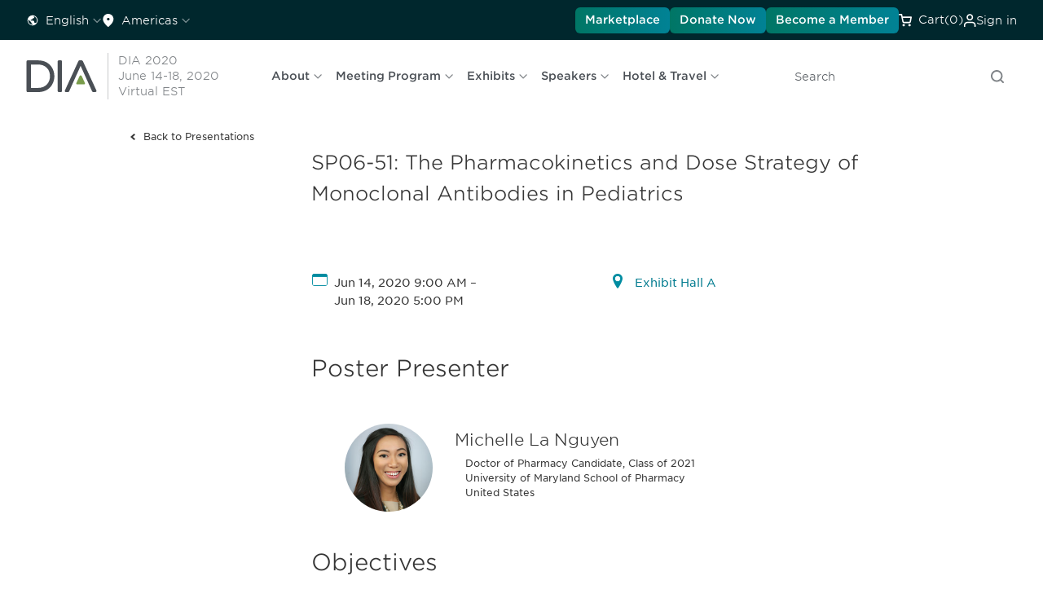

--- FILE ---
content_type: text/html; charset=utf-8
request_url: https://www.diaglobal.org/en/flagship/dia-2020/program/about-our-offerings/posters/Poster-Presentations/Poster-Presentations-Details?ParentProductID=8258687&ProductID=8793367&AbstractID=90464
body_size: 130637
content:


<!DOCTYPE html>
<html lang="en">
<head>
    


<title>DIA 2020 - Poster Presentations Details</title>

    <meta name="keywords" content="Poster Presentations Details" />
    <meta name="description" content="Poster Presentations Details" />
    <meta name="canonical" content="/en/flagship/dia-2020/program/about-our-offerings/posters/poster-presentations/poster-presentations-details" />
    <meta property="og:type" content="website" />
    <meta property="og:title" content="Poster Presentations Details" />
    <meta property="og:image" content="https://www.diaglobal.org/_Images/site-logo.png" />
        <meta property="og:description" content="Poster Presentations Details" />
    <meta property="og:url" content="https://www.diaglobal.org/en/flagship/dia-2020/program/about-our-offerings/posters/poster-presentations/poster-presentations-details" />
    <meta name="twitter:card" content="summary_large_image" />
    <meta name="twitter:title" content="Poster Presentations Details" />
    <meta name="twitter:url" content="https://www.diaglobal.org/en/flagship/dia-2020/program/about-our-offerings/posters/poster-presentations/poster-presentations-details" />
    <meta name="twitter:image" content="https://www.diaglobal.org/_Images/site-logo.png" />
        <meta name="twitter:description" content="Poster Presentations Details" />

    <script>
        window.dataLayer = window.dataLayer || [];
        function gtag() { dataLayer.push(arguments); }
        gtag('consent', 'default', {
            'ad_storage': 'denied',
            'analytics_storage': 'denied',
            'ad_user_data': 'denied',
            'ad_personalization': 'denied',
            'personalization_storage': 'denied',
            'functionality_storage': 'granted',
            'security_storage': 'granted',
            'wait_for_update': 500
        });
        gtag("set", "ads_data_redaction", true);
    </script>

    <!-- Osano script preview -->
    

    <!-- Osano script PROD-->
    <script src="https://cmp.osano.com/AzqQIHU8v6sXfJpGA/2decf488-b3c2-41d6-9ec8-45906895bd1b/osano.js"></script>

    <meta name="viewport" content="width=device-width, initial-scale=1, maximum-scale=1">
    <link href="https://fonts.googleapis.com/icon?family=Material+Icons" rel="stylesheet">
    <link rel="stylesheet" type="text/css" href="//www.diaglobal.org/Common/_webfonts/866723/FFB02471376624B55.css" />
    <link rel="stylesheet" type="text/css" href="/_CSS/styles.css?bust=v58">
    <link rel="stylesheet" type="text/css" media="screen" href="/_CSS/plugins/magnific-popup.css" />
    <link rel="stylesheet" type="text/css" href="/_CSS/intl-tel-input/intlTelInput.css" />

    <!-- Start: Redesign 2023 phase 1-->
    <!--<link rel="stylesheet" type="text/css" href="https://www.diaglobal.org/Common/_webfonts/866723/FFB02471376624B55.css">-->
    <link rel="stylesheet" href="/assets/index-fc85f70c.css">
    <script type="module" crossorigin="" src="/assets/main-0f4134a3.js"></script>
    <!-- End: Redesign 2023 phase 1 -->
    <!--[if lte IE 8]><link rel="stylesheet" type="text/css" href="/_CSS/ie8.css"><![endif]-->

    <script type="text/javascript" src="/_JS/jquery-1.11.1.min.js"></script>
    <script type="text/javascript" src="/_JS/plugins/html5shiv.min.js"></script>
    <script type="text/javascript" src="/_JS/plugins/placeholder.js"></script>
    <script type="text/javascript" src="/_JS/plugins/jquery.cycle2.min.js"></script>
    <script type="text/javascript" src="/_JS/plugins/jquery-ui.min.js"></script>
    <script type="text/javascript" src="/_JS/plugins/jquery.magnific-popup.js"></script>
    <script type="text/javascript" src="/_JS/global.js?bust=v8"></script>
    <script type="text/javascript" src="/_JS/eu-cookie.js?bust=v8"></script>
    <script type="text/javascript" src="/_JS/custom.js?bust=v13"></script>

    
    <script type="text/javascript">
        window.dataLayer = window.dataLayer || [];
        //every time
		
        dataLayer.push({
        'event': 'initialPush',
		'contentAccessLevel': 'Public',
        'contentType': 'flagship',
        'contentType2': 'dia-2020',
        'LoginStatus': 'False',
        'userPersona': '',
		'geoRegion': 'North America'
        });
		
        var showingText = 'Showing';
        var resultsText = 'Results';
        var pagexofyText = 'of';
        var pageText = ' Page';
    </script>
    
        <!-- Google Tag Manager -->
        <script async="1">
            (function (w, d, s, l, i) {
                w[l] = w[l] || []; w[l].push({ 'gtm.start': new Date().getTime(), event: 'gtm.js' }); var f = d.getElementsByTagName(s)[0],
                j = d.createElement(s), dl = l != 'dataLayer' ? '&l=' + l : ''; j.async = true; j.src = 'https://www.googletagmanager.com/gtm.js?id=' + i + dl; f.parentNode.insertBefore(j, f);
            })(window, document, 'script', 'dataLayer', 'GTM-NGVSHP');
        </script>
        <!-- End Google Tag Manager -->

    <script type="text/javascript">
    (function() {
    var didInit = false;
    function initMunchkin() {
    if(didInit === false) {
    didInit = true;
    Munchkin.init('627-VJY-785');

    }
    }
    var s = document.createElement('script');
    s.type = 'text/javascript';
    s.async = true;
    s.src = '//munchkin.marketo.net/munchkin.js';
    s.onreadystatechange = function() {
    if (this.readyState == 'complete' || this.readyState == 'loaded') {
    initMunchkin();
    }
    };
    s.onload = initMunchkin;
    document.getElementsByTagName('head')[0].appendChild(s);
    })();
    </script>

    <!-- Google tag (gtag.js) -->
    <script async src="https://www.googletagmanager.com/gtag/js?id=AW-11402481983"></script>
    <script>
        window.dataLayer = window.dataLayer || [];
        function gtag() { dataLayer.push(arguments); }
        gtag('js', new Date());
        gtag('config', 'AW-11402481983');
    </script>

</head>
<body class="">
        <!-- Google Tag Manager (noscript) -->
        <noscript>
            <iframe src="https://www.googletagmanager.com/ns.html?id='GTM-NGVSHP'" height="0" width="0" style="display:none;visibility:hidden"></iframe>
        </noscript>
        <!-- End Google Tag Manager (noscript) -->

    

    

<div>
    <div>
        <header id="fix-header">
            



<div class="dia">
    <div data-component="utility-bar" class="px-[1rem] xl:px-[2rem] py-[0.5rem] bg-blue-900 flex justify-between">
        <div class="gap-[1.5rem] flex hidden xl:flex">
            


        <div x-data="{
			open: false,
			selected: 'English',
			options: [{ label: 'English', url: '/api/sitecore/Language/LanguageRedirect?langSelected=en&url=%2Fen%2Fflagship%2Fdia-2020%2Fprogram%2Fabout-our-offerings%2Fposters%2Fposter-presentations%2Fposter-presentations-details' },{ label: '中文', url: '/api/sitecore/Language/LanguageRedirect?langSelected=zh-CN&url=%2Fzh-cn%2Fflagship%2Fdia-2020%2Fprogram%2Fabout-our-offerings%2Fposters%2Fposter-presentations%2Fposter-presentations-details' },{ label: '日本語', url: '/api/sitecore/Language/LanguageRedirect?langSelected=ja-JP&url=%2Fja-jp%2Fflagship%2Fdia-2020%2Fprogram%2Fabout-our-offerings%2Fposters%2Fposter-presentations%2Fposter-presentations-details' },{ label: 'Español', url: '/api/sitecore/Language/LanguageRedirect?langSelected=es-LA&url=%2Fes-la%2Fflagship%2Fdia-2020%2Fprogram%2Fabout-our-offerings%2Fposters%2Fposter-presentations%2Fposter-presentations-details' },],
			}"
             x-menu
             x-model="open"
             class="hidden xl:inline-flex items-center relative">
            <button x-menu:button
                    class="flex items-center justify-start py-0 xl:py-[0.38rem] hover:text-green-600"
                    :class="{
				'text-green-600': open,
				'text-white': !open,
				}">
                <svg aria-hidden="true" class="w-4 h-4">
                    <use xlink:href="/icons/icons.svg#earth"></use>
                </svg>

                <span class="t-label -mb-0.5 ml-2 mr-1" x-text="selected"></span>

                <svg aria-hidden="true" class="w-3 h-3 rotate-90 opacity-50">
                    <use xlink:href="/icons/icons.svg#chevron"></use>
                </svg>
            </button>

            <div x-menu:items
                 x-transition.origin.top.left
                 class="absolute min-w-[8.625rem] p-[0.5rem] -left-2 top-12 shadow-50 origin-top-left z-20 bg-white rounded-[0.5rem] outline-none">
                <template x-for="opt in options" :key="opt.label">
                    <a x-menu:item
                       x-bind:href="opt.url"
                       :class="{
						'text-green-600 t-label-bold-desktop': opt.label === selected,
						'text-gray-600 t-label-desktop': opt.label !== selected,
						'bg-light-gray': $menuItem.isActive,
						'bg-white': ! $menuItem.isActive,
						'opacity-50 cursor-not-allowed': $menuItem.isDisabled,
						}"
                       class="flex items-start self-stretch w-full px-[0.75rem] py-[0.5rem] transition-colors"
                       x-text="opt.label">
                    </a>
                </template>
            </div>
        </div>
        <div x-data x-disclosure class="block xl:hidden rounded-lg bg-white w-full accordion !m-0">
            <button x-disclosure:button class="flex gap-x-4 w-full items-center justify-between py-6 text-xl">
                <span class="t-h3-mobile text-gray-800"> Language </span>
                <span x-show="$disclosure.isOpen" x-cloak aria-hidden="true" focusable="false">
                    <svg class="w-6 h-6 text-gray-600"><use xlink:href="/icons/icons.svg#minus"></use></svg>
                </span>
                <span x-show="! $disclosure.isOpen" aria-hidden="true" focusable="false">
                    <svg class="w-6 h-6 text-gray-600"><use xlink:href="/icons/icons.svg#plus"></use></svg>
                </span>
            </button>

            <div x-disclosure:panel x-collapse.duration.500ms>
                <ul class="t-label-desktop text-gray-600 accordion-description pb-6">
                            <li class="py-2 px-3">
                                <a href="/api/sitecore/Language/LanguageRedirect?langSelected=en&amp;url=%2Fen%2Fflagship%2Fdia-2020%2Fprogram%2Fabout-our-offerings%2Fposters%2Fposter-presentations%2Fposter-presentations-details" class="text-gray-600 t-label-desktop hover:text-green-600">English</a>
                            </li>
                            <li class="py-2 px-3">
                                <a href="/api/sitecore/Language/LanguageRedirect?langSelected=zh-CN&amp;url=%2Fzh-cn%2Fflagship%2Fdia-2020%2Fprogram%2Fabout-our-offerings%2Fposters%2Fposter-presentations%2Fposter-presentations-details" class="text-gray-600 t-label-desktop hover:text-green-600">中文</a>
                            </li>
                            <li class="py-2 px-3">
                                <a href="/api/sitecore/Language/LanguageRedirect?langSelected=ja-JP&amp;url=%2Fja-jp%2Fflagship%2Fdia-2020%2Fprogram%2Fabout-our-offerings%2Fposters%2Fposter-presentations%2Fposter-presentations-details" class="text-gray-600 t-label-desktop hover:text-green-600">日本語</a>
                            </li>
                            <li class="py-2 px-3">
                                <a href="/api/sitecore/Language/LanguageRedirect?langSelected=es-LA&amp;url=%2Fes-la%2Fflagship%2Fdia-2020%2Fprogram%2Fabout-our-offerings%2Fposters%2Fposter-presentations%2Fposter-presentations-details" class="text-gray-600 t-label-desktop hover:text-green-600">Espa&#241;ol</a>
                            </li>
                </ul>
            </div>
        </div>

            

        <div x-data="{
			open: false,
			selected: 'Americas',
			options: [{ label: 'Africa', url: '/api/sitecore/Region/RegionRedirect?selectedRegion=ae98e640-fbcf-4a97-9747-263893985531&url=%2Fen%2Fflagship%2Fdia-2020%2Fprogram%2Fabout-our-offerings%2Fposters%2Fposter-presentations%2Fposter-presentations-details' },{ label: 'Americas', url: '/api/sitecore/Region/RegionRedirect?selectedRegion=afb70666-a5a0-4f25-a4d4-2a8a590786a8&url=%2Fen%2Fflagship%2Fdia-2020%2Fprogram%2Fabout-our-offerings%2Fposters%2Fposter-presentations%2Fposter-presentations-details' },{ label: 'Asia Pacific', url: '/api/sitecore/Region/RegionRedirect?selectedRegion=4f955b56-ffe9-48f9-a8a7-a37ccb683cfd&url=%2Fen%2Fflagship%2Fdia-2020%2Fprogram%2Fabout-our-offerings%2Fposters%2Fposter-presentations%2Fposter-presentations-details' },{ label: 'China', url: '/api/sitecore/Region/RegionRedirect?selectedRegion=25637843-6199-4a98-998a-60e3453db79d&url=%2Fen%2Fflagship%2Fdia-2020%2Fprogram%2Fabout-our-offerings%2Fposters%2Fposter-presentations%2Fposter-presentations-details' },{ label: 'Europe', url: '/api/sitecore/Region/RegionRedirect?selectedRegion=eff01fe1-8201-4002-9bb5-24800d5c6db7&url=%2Fen%2Fflagship%2Fdia-2020%2Fprogram%2Fabout-our-offerings%2Fposters%2Fposter-presentations%2Fposter-presentations-details' },{ label: 'Global', url: '/api/sitecore/Region/RegionRedirect?selectedRegion=bb44d1a0-d538-4d32-b310-d103cb3ffba7&url=%2Fen%2Fflagship%2Fdia-2020%2Fprogram%2Fabout-our-offerings%2Fposters%2Fposter-presentations%2Fposter-presentations-details' },{ label: 'India', url: '/api/sitecore/Region/RegionRedirect?selectedRegion=69d2a911-8382-49fb-8151-8eb20e1e6cf5&url=%2Fen%2Fflagship%2Fdia-2020%2Fprogram%2Fabout-our-offerings%2Fposters%2Fposter-presentations%2Fposter-presentations-details' },{ label: 'Japan', url: '/api/sitecore/Region/RegionRedirect?selectedRegion=fbe79523-8a54-4654-a911-f18d40628d01&url=%2Fen%2Fflagship%2Fdia-2020%2Fprogram%2Fabout-our-offerings%2Fposters%2Fposter-presentations%2Fposter-presentations-details' },{ label: 'Korea', url: '/api/sitecore/Region/RegionRedirect?selectedRegion=1ae57bf0-3918-42d1-b78b-123fc352ca44&url=%2Fen%2Fflagship%2Fdia-2020%2Fprogram%2Fabout-our-offerings%2Fposters%2Fposter-presentations%2Fposter-presentations-details' },{ label: 'Latin America', url: '/api/sitecore/Region/RegionRedirect?selectedRegion=8ea14129-5280-49a3-878a-36e41177d338&url=%2Fen%2Fflagship%2Fdia-2020%2Fprogram%2Fabout-our-offerings%2Fposters%2Fposter-presentations%2Fposter-presentations-details' },{ label: 'Middle East', url: '/api/sitecore/Region/RegionRedirect?selectedRegion=255e7e59-2b17-4ca1-a77d-dd83bba02527&url=%2Fen%2Fflagship%2Fdia-2020%2Fprogram%2Fabout-our-offerings%2Fposters%2Fposter-presentations%2Fposter-presentations-details' },{ label: 'Singapore', url: '/api/sitecore/Region/RegionRedirect?selectedRegion=7093ebda-d6ba-4281-b4b6-ee119581e83e&url=%2Fen%2Fflagship%2Fdia-2020%2Fprogram%2Fabout-our-offerings%2Fposters%2Fposter-presentations%2Fposter-presentations-details' },],
			}"
             x-menu
             x-model="open"
             class="header-Region hidden xl:inline-flex items-center relative">
            <button x-menu:button
                    class="flex items-center justify-start py-0 xl:py-[0.38rem] hover:text-green-600"
                    :class="{
				'text-green-600': open,
				'text-white': !open,
				}">
                <svg aria-hidden="true" class="w-4 h-4">
                    <use xlink:href="/icons/icons.svg#location"></use>
                </svg>

                <span class="t-label -mb-0.5 ml-2 mr-1" x-text="selected">Americas</span>

                <svg aria-hidden="true" class="w-3 h-3 rotate-90 opacity-50">
                    <use xlink:href="/icons/icons.svg#chevron"></use>
                </svg>
            </button>

            <div x-menu:items
                 x-transition.origin.top.left
                 class="absolute min-w-[18.75rem] p-[0.5rem] -left-2 top-12 shadow-50 origin-top-left z-20 bg-white rounded-[0.5rem] outline-none">

                <template x-for="opt in options" :key="opt.label">
                    <a x-menu:item
                       x-bind:href="opt.url"
                       :class="{
						'text-green-600 t-label-bold-desktop': opt.label === selected,
						'text-gray-600 t-label-desktop': opt.label !== selected,
						'bg-light-gray': $menuItem.isActive,
						'bg-white': ! $menuItem.isActive,
						'opacity-50 cursor-not-allowed': $menuItem.isDisabled,
						}"
                       class="flex items-start self-stretch w-full px-[0.75rem] py-[0.5rem] transition-colors whitespace-nowrap"
                       x-text="opt.label">
                    </a>
                </template>
            </div>
        </div>
        <div x-data x-disclosure class="block xl:hidden rounded-lg bg-white w-full accordion !m-0">
            <button x-disclosure:button class="flex gap-x-4 w-full items-center justify-between py-6 text-xl">
                <span class="t-h3-mobile text-gray-800"> Region </span>
                <span x-show="$disclosure.isOpen" x-cloak aria-hidden="true" focusable="false">
                    <svg class="w-6 h-6 text-gray-600"><use xlink:href="/icons/icons.svg#minus"></use></svg>
                </span>
                <span x-show="! $disclosure.isOpen" aria-hidden="true" focusable="false">
                    <svg class="w-6 h-6 text-gray-600"><use xlink:href="/icons/icons.svg#plus"></use></svg>
                </span>
            </button>

            <div x-disclosure:panel x-collapse.duration.500ms>
                <ul class="t-label-desktop text-gray-600 accordion-description pb-6">
                        <li class="py-2 px-3">
                            <a href="/api/sitecore/Region/RegionRedirect?selectedRegion=ae98e640-fbcf-4a97-9747-263893985531&amp;url=%2Fen%2Fflagship%2Fdia-2020%2Fprogram%2Fabout-our-offerings%2Fposters%2Fposter-presentations%2Fposter-presentations-details" class="text-gray-600 t-label-desktop hover:bg-light-gray">Africa</a>
                        </li>
                        <li class="py-2 px-3">
                            <a href="/api/sitecore/Region/RegionRedirect?selectedRegion=afb70666-a5a0-4f25-a4d4-2a8a590786a8&amp;url=%2Fen%2Fflagship%2Fdia-2020%2Fprogram%2Fabout-our-offerings%2Fposters%2Fposter-presentations%2Fposter-presentations-details" class="text-green-600 t-label-desktop hover:bg-light-gray">Americas</a>
                        </li>
                        <li class="py-2 px-3">
                            <a href="/api/sitecore/Region/RegionRedirect?selectedRegion=4f955b56-ffe9-48f9-a8a7-a37ccb683cfd&amp;url=%2Fen%2Fflagship%2Fdia-2020%2Fprogram%2Fabout-our-offerings%2Fposters%2Fposter-presentations%2Fposter-presentations-details" class="text-gray-600 t-label-desktop hover:bg-light-gray">Asia Pacific</a>
                        </li>
                        <li class="py-2 px-3">
                            <a href="/api/sitecore/Region/RegionRedirect?selectedRegion=25637843-6199-4a98-998a-60e3453db79d&amp;url=%2Fen%2Fflagship%2Fdia-2020%2Fprogram%2Fabout-our-offerings%2Fposters%2Fposter-presentations%2Fposter-presentations-details" class="text-gray-600 t-label-desktop hover:bg-light-gray">China</a>
                        </li>
                        <li class="py-2 px-3">
                            <a href="/api/sitecore/Region/RegionRedirect?selectedRegion=eff01fe1-8201-4002-9bb5-24800d5c6db7&amp;url=%2Fen%2Fflagship%2Fdia-2020%2Fprogram%2Fabout-our-offerings%2Fposters%2Fposter-presentations%2Fposter-presentations-details" class="text-gray-600 t-label-desktop hover:bg-light-gray">Europe</a>
                        </li>
                        <li class="py-2 px-3">
                            <a href="/api/sitecore/Region/RegionRedirect?selectedRegion=bb44d1a0-d538-4d32-b310-d103cb3ffba7&amp;url=%2Fen%2Fflagship%2Fdia-2020%2Fprogram%2Fabout-our-offerings%2Fposters%2Fposter-presentations%2Fposter-presentations-details" class="text-gray-600 t-label-desktop hover:bg-light-gray">Global</a>
                        </li>
                        <li class="py-2 px-3">
                            <a href="/api/sitecore/Region/RegionRedirect?selectedRegion=69d2a911-8382-49fb-8151-8eb20e1e6cf5&amp;url=%2Fen%2Fflagship%2Fdia-2020%2Fprogram%2Fabout-our-offerings%2Fposters%2Fposter-presentations%2Fposter-presentations-details" class="text-gray-600 t-label-desktop hover:bg-light-gray">India</a>
                        </li>
                        <li class="py-2 px-3">
                            <a href="/api/sitecore/Region/RegionRedirect?selectedRegion=fbe79523-8a54-4654-a911-f18d40628d01&amp;url=%2Fen%2Fflagship%2Fdia-2020%2Fprogram%2Fabout-our-offerings%2Fposters%2Fposter-presentations%2Fposter-presentations-details" class="text-gray-600 t-label-desktop hover:bg-light-gray">Japan</a>
                        </li>
                        <li class="py-2 px-3">
                            <a href="/api/sitecore/Region/RegionRedirect?selectedRegion=1ae57bf0-3918-42d1-b78b-123fc352ca44&amp;url=%2Fen%2Fflagship%2Fdia-2020%2Fprogram%2Fabout-our-offerings%2Fposters%2Fposter-presentations%2Fposter-presentations-details" class="text-gray-600 t-label-desktop hover:bg-light-gray">Korea</a>
                        </li>
                        <li class="py-2 px-3">
                            <a href="/api/sitecore/Region/RegionRedirect?selectedRegion=8ea14129-5280-49a3-878a-36e41177d338&amp;url=%2Fen%2Fflagship%2Fdia-2020%2Fprogram%2Fabout-our-offerings%2Fposters%2Fposter-presentations%2Fposter-presentations-details" class="text-gray-600 t-label-desktop hover:bg-light-gray">Latin America</a>
                        </li>
                        <li class="py-2 px-3">
                            <a href="/api/sitecore/Region/RegionRedirect?selectedRegion=255e7e59-2b17-4ca1-a77d-dd83bba02527&amp;url=%2Fen%2Fflagship%2Fdia-2020%2Fprogram%2Fabout-our-offerings%2Fposters%2Fposter-presentations%2Fposter-presentations-details" class="text-gray-600 t-label-desktop hover:bg-light-gray">Middle East</a>
                        </li>
                        <li class="py-2 px-3">
                            <a href="/api/sitecore/Region/RegionRedirect?selectedRegion=7093ebda-d6ba-4281-b4b6-ee119581e83e&amp;url=%2Fen%2Fflagship%2Fdia-2020%2Fprogram%2Fabout-our-offerings%2Fposters%2Fposter-presentations%2Fposter-presentations-details" class="text-gray-600 t-label-desktop hover:bg-light-gray">Singapore</a>
                        </li>
                </ul>
            </div>
        </div>

        </div>


        <div class="gap-[1.5rem] flex justify-between items-center w-full xl:justify-end">
                <a href="/en/resources/marketplace" target="_blank" data-component="button" class="small-32 primary-green hidden xl:inline-flex" icon="false">Marketplace</a>
                            <a href="/en/general/fundraise" target="_blank" data-component="button" class="small-32 primary-green hidden xl:inline-flex" icon="false">Donate Now</a>
                            <a href="/get-involved/membership" data-component="button" class="small-32 primary-green hidden xl:inline-flex" icon="false">
                    Become a Member
                </a>


            <div class="inline-flex items-center text-white hover:text-green-600 cursor-pointer py-0 xl:py-[0.38rem]">
                <svg aria-hidden="true" class="mr-2 w-4 h-4">
                    <use xlink:href="/icons/icons.svg#cart"></use>
                </svg>

                <a href="/en/cart">
                    <span class="xl:inline-flex -mb-0.5 t-label"><span class="hidden xl:inline">Cart </span>(0)</span>
                </a>
                <input type="hidden" id="CartID" value="6c650b28-b070-4c5f-b6a8-6dbf8c8b97f9" />
            </div>

            <div class="inline-flex items-center relative">
                    <!-- start: if user is logged out -->
                    <div x-data
                         x-popover
                         class="relative">
                        <button x-popover:button
                                class="inline-flex gap-2 items-center hover:text-green-600 py-0 xl:py-[0.38rem] transition-colors duration-300 ease-linear"
                                :class="{
					            'text-green-600': $popover.isOpen,
					            'text-white': ! $popover.isOpen,
					            }"
                                type="button">
                            <svg aria-hidden="true" class="w-4 h-4">
                                <use xlink:href="/icons/icons.svg#user"></use>
                            </svg>

                            <span class="-mb-0.5 t-label">Sign in</span>
                        </button>

                        <div x-popover:panel
                             x-cloak
                             x-transition.origin.top.right
                             x-transition:enter.duration.200ms
                             x-transition:leave.duration.100ms
                             class="absolute -right-2 top-12 z-20">





                            <!-- component start: sign-in-card -->
                            <div data-component="sign-in-card" class="flex flex-col gap-[1.5rem] bg-white p-[1rem] xl:p-[1.5rem] rounded-lg w-[19.0625rem] xl:w-[22.625rem] shadow-50">
                                <div class="flex flex-col gap-[0.25rem] items-start self-stretch">
                                    <p class="t-label-desktop text-gray-600">Already a DIA Member? Sign in. Not a member? Join.</p>
                                    <p class="t-overline-desktop text-gray-600">Sign in</p>
                                </div>
                                <div class="flex flex-col gap-[1.5rem]">
                                    <div class="pb-[1.5rem] border-b border-gray-100">
                                        

<form x-data x-sign-in-form class="flex flex-col gap-[1rem]" action="/api/sitecore/Registration/Check" method="post">
    <div class="w-full flex flex-col gap-[0.5rem]">
        <input name="__RequestVerificationToken" type="hidden" value="wqcexH3S9iBwsJa5cwEiUpjFdVXQ-tBQlWR_GpO_wVfBII-jFUsaL0wd5tSMyuUJnIn6PSM0CBb4UPbLRzAxw5R44881" />

        <input type="hidden" name="fhController" value="RegistrationController" />
        <input type="hidden" name="fhAction" value="HeaderSignIn" />

        <p x-sign-in-form:errormessage class="t-label-mobile text-pink-500"></p>

        <!-- component start: input-field -->
        <div data-component="input-field" x-data x-input-field="{ id: 'user-id', label: 'User ID', required: true, invalid: false, errorMessage: '', showErrorMessage: false }">
            <label x-input-field:label></label>
            <input x-input-field:input
                   type="text"
                   name="MemberUsername"
                   placeholder="User ID"
                   autocomplete="username"
                   tabindex="1">

            <div x-input-field:errormessage class="errormessage">
            </div>
        </div>
        <!-- component end: input-field -->
        <!-- component start: input-field -->
        <div data-component="input-field"
             x-data="{
         id: 'password',
         label: 'Password',
         required: true,
         invalid: false,
         errorMessage: '',
         showErrorMessage: false,
         show: false
                    }">

            <label data-valmsg-for="MemberPassword" data-valmsg-replace="true" for="Password" class="sr-only"></label>

            <div class="relative">
                <input :type="show ? 'text' : 'password'"
                       x-input-field:input
                       name="MemberPassword"
                       autocomplete="current-password"
                       placeholder="Password"
                       tabindex="2"
                       class="pr-12 w-full border rounded px-3 py-2">

                <button type="button"
                        x-on:click="show = !show"
                        class="absolute inset-y-0 right-0 mr-2 flex items-center text-sm text-gray-600 focus:outline-none">

                    <!-- Show Icon -->
                    <svg x-show="!show" xmlns="http://www.w3.org/2000/svg" class="h-5 w-5" fill="none" viewBox="0 0 24 24" stroke="currentColor">
                        <path stroke-linecap="round" stroke-linejoin="round" stroke-width="2"
                              d="M15 12a3 3 0 11-6 0 3 3 0 016 0z" />
                        <path stroke-linecap="round" stroke-linejoin="round" stroke-width="2"
                              d="M2.458 12C3.732 7.943 7.523 5 12 5c4.477 0 8.268 2.943
                         9.542 7-1.274 4.057-5.065 7-9.542 7-4.477 0-8.268-2.943-9.542-7z" />
                    </svg>

                    <!-- Hide Icon -->
                    <svg x-show="show" xmlns="http://www.w3.org/2000/svg" class="h-5 w-5" fill="none" viewBox="0 0 24 24" stroke="currentColor">
                        <path stroke-linecap="round" stroke-linejoin="round" stroke-width="2"
                              d="M13.875 18.825A10.05 10.05 0 0112 19c-4.477 0-8.268-2.943-9.542-7a10.05
                         10.05 0 012.302-3.692M6.1 6.1a10.05 10.05 0 0113.8 13.8m-2.284-2.284A10.05
                         10.05 0 0121.542 12c-1.274-4.057-5.065-7-9.542-7a10.05 10.05 0
                         00-3.692.675" />
                        <path stroke-linecap="round" stroke-linejoin="round" stroke-width="2"
                              d="M3 3l18 18" />
                    </svg>
                </button>
            </div>

            <div x-input-field:errormessage class="errormessage"></div>
        </div>
        <!-- component end: input-field -->
    </div>

    <div class="custom-checkbox">
        <input x-sign-in-form:rememberme type="checkbox" name="RememberMe" id="remember-me" value="true">
        <span></span>
        <label for="remember-me">Keep me logged in</label>
    </div>

    <!-- component start: button -->
    <button data-component="button"  class="medium-40 primary-blue mb-4" icon="false">
        Sign in
        <!-- if the button has an icon, display the svg here -->
    </button>
    <!-- component end: button -->

</form>









<script type="text/javascript">
    $(document).ready(function () {
        $(".toggle-password").hide();
    });

    $(".password_eye").on('change input', function () {
        var parent = $(this).parent();
        var child = $(parent).children('.password_eye');
        var passwordicon = $(parent).children('.toggle-password');
        if ($(child).length > 0) {
            $(passwordicon).show();
        }
        else {
            $(passwordicon).hide();
        }
    });

    $(".toggle-password").click(function () {
        var parent = $(this).parent();
        $(parent).children('.toggle-password').toggleClass("fa-eye fa-eye-slash");
        var input = $(parent).children('.password_eye');
        input.attr('type') === 'password' ? input.attr('type', 'text') : input.attr('type', 'password')
    });


</script>



                                            <p class="t-label-desktop text-gray-600">
                                                <a href="/en/user/userid-help" class="text-green-600 t-label-b-desktop">Forgot User ID?</a> or <a href="/en/user/password-help" class="text-green-600 t-label-b-desktop">Forgot Password?</a>
                                            </p>
                                    </div>
                                        <div class="flex flex-col gap-[0.25rem]">
                                            <p class="t-overline-desktop">Not a Member?</p>
                                            <p><a class="t-label-b-desktop text-green-600" href="/en/registration/sign-in-page">Create Account and Join</a></p>
                                        </div>
                                </div>
                            </div>
                            <!-- component end: sign-in-card -->



                        </div>
                    </div>
                    <!-- end: if user is logged out -->


            </div>

        </div>

    </div>
</div>



<div class="dia">
    <div data-component="main-nav" x-data x-main-nav id="main-nav">
        


<div class="flex items-center grow justify-start px-4 xl:px-0 shrink overflow-hidden">
    <a href="/">
        <img class="h-8 w-[4.375rem] max-w-none xl:w-[5.5rem] xl:h-10" src="/assets/images/dia-logo.svg" width="88" height="40" alt="DIA">
    </a>


    <div class="flex flex-col justify-start items-start xl:mr-[3rem] ml-2 pl-2 xl:ml-3 xl:pl-3 border-l border-solid border-gray-200 t-label-mobile xl:t-label-desktop text-gray-400 w-auto md:max-w-[13.08rem]">
        <a href="/Flagship/DIA-2020" class="whitespace-nowrap">DIA 2020<br />June 14-18, 2020<br />Virtual EST<br /></a>
    </div>

    <nav x-main-nav:nav class="hidden xl:flex items-center grow shrink overflow-hidden relative">
        <div x-main-nav:prev
             x-cloak
             class="more-arrow-prev absolute top-0 bottom-0 items-center justify-start pointer-events-none">
            <button type="button" class="pointer-events-auto t-label-b-desktop text-blue-600 flex items-center outline-none">
                <svg class="text-blue-600 w-4 h-4 mr-2 rotate-180">
                    <use class="group-hover:hidden" xlink:href="/icons/icons.svg#double-chevron"></use>
                </svg>
                More
            </button>
        </div>


        <div class="flex whitespace-nowrap overflow-x-auto scroll-smooth">
            <div class="flex overflow-auto scroll-smooth" x-main-nav:menu>
                    <div x-data="{
						open: false,
						}"
                         x-menu
                         x-model="open"
                         class="top-nav-list-item flex items-center top-nav-list pl-4 flex gap-x-6 items-center">
                        <button x-menu:button
                                class="flex items-center justify-start py-[0.38rem] hover:text-green-600 t-label-b-desktop text-gray-600 whitespace-nowrap">
                            <span :class="{ 'text-green-600': open }">About</span>

                            <svg aria-hidden="true"
                                 class="text-gray-400 w-3 h-3 ml-1 inline"
                                 :class="{ 'text-green-600': open }">
                                <use xlink:href="/icons/icons.svg#arrow-down"></use>
                            </svg>
                        </button>

                        <template x-teleport="#main-nav">



                            <div x-cloak
                                 x-menu:items
                                 x-transition.origin.top.left
                                 :style="open ? { left: `${$root.getBoundingClientRect().x - 2}px` } : { left: `${$root.getBoundingClientRect().x - 2}px` }"
                                 :class="open ? 'flex' : '!hidden'"
                                 class="absolute min-w-[8.625rem] p-[0.5rem] top-[72px] shadow-50 origin-top-left z-20 bg-white rounded-[0.5rem] outline-none flex flex-wrap max-h-[18rem]">

                                    <div class="flex items-start self-stretch w-[15.1875rem] min-h-[1.24rem]">
                                        <a x-menu:item
                                           href="/en/flagship/dia-2020/about/conference"
                                           :class="{
									    'text-green-600 t-label-bold-desktop': location.href.includes('/iframe.html'),
									    'text-gray-600 t-label-desktop': !location.href.includes('/iframe.html'),
									    'bg-light-gray': $menuItem.isActive,
									    'bg-white': ! $menuItem.isActive,
									    'opacity-50 cursor-not-allowed': $menuItem.isDisabled,
									    }"
                                           class="w-full transition-colors px-[0.75rem] py-[0.5rem]" >
                                            DIA 2020
                                        </a>
                                    </div>
                                    <!---->
                                            <div class="flex items-start self-stretch w-[15.1875rem] min-h-[1.24rem] pl-7">
                                                <a x-menu:item
                                                   href="/en/flagship/dia-2020/about/conference/patient-included"
                                                   :class="{
									                'text-green-600 t-label-bold-desktop': location.href.includes('/iframe.html'),
									                'text-gray-600 t-label-desktop': !location.href.includes('/iframe.html'),
									                'bg-light-gray': $menuItem.isActive,
									                'bg-white': ! $menuItem.isActive,
									                'opacity-50 cursor-not-allowed': $menuItem.isDisabled,
									                }"
                                                   class="w-full transition-colors px-[0.75rem] py-[0.5rem]" >
                                                    Patients Included
                                                </a>
                                            </div>
                                            <div class="flex items-start self-stretch w-[15.1875rem] min-h-[1.24rem] pl-7">
                                                <a x-menu:item
                                                   href="/productfiles/8258687/20001-FAQ-Virtual.pdf"
                                                   :class="{
									                'text-green-600 t-label-bold-desktop': location.href.includes('/iframe.html'),
									                'text-gray-600 t-label-desktop': !location.href.includes('/iframe.html'),
									                'bg-light-gray': $menuItem.isActive,
									                'bg-white': ! $menuItem.isActive,
									                'opacity-50 cursor-not-allowed': $menuItem.isDisabled,
									                }"
                                                   class="w-full transition-colors px-[0.75rem] py-[0.5rem]"  target=_blank>
                                                    Virtual FAQs
                                                </a>
                                            </div>
                                    <div class="flex items-start self-stretch w-[15.1875rem] min-h-[1.24rem]">
                                        <a x-menu:item
                                           href="/en/flagship/dia-2020/about/register"
                                           :class="{
									    'text-green-600 t-label-bold-desktop': location.href.includes('/iframe.html'),
									    'text-gray-600 t-label-desktop': !location.href.includes('/iframe.html'),
									    'bg-light-gray': $menuItem.isActive,
									    'bg-white': ! $menuItem.isActive,
									    'opacity-50 cursor-not-allowed': $menuItem.isDisabled,
									    }"
                                           class="w-full transition-colors px-[0.75rem] py-[0.5rem]" >
                                            Registration Rates
                                        </a>
                                    </div>
                                    <!---->
                                    <div class="flex items-start self-stretch w-[15.1875rem] min-h-[1.24rem]">
                                        <a x-menu:item
                                           href="/en/flagship/dia-2020/about/chairs"
                                           :class="{
									    'text-green-600 t-label-bold-desktop': location.href.includes('/iframe.html'),
									    'text-gray-600 t-label-desktop': !location.href.includes('/iframe.html'),
									    'bg-light-gray': $menuItem.isActive,
									    'bg-white': ! $menuItem.isActive,
									    'opacity-50 cursor-not-allowed': $menuItem.isDisabled,
									    }"
                                           class="w-full transition-colors px-[0.75rem] py-[0.5rem]" >
                                            Honorary Chair
                                        </a>
                                    </div>
                                    <!---->
                                    <div class="flex items-start self-stretch w-[15.1875rem] min-h-[1.24rem]">
                                        <a x-menu:item
                                           href="/en/flagship/dia-2020/about/committee"
                                           :class="{
									    'text-green-600 t-label-bold-desktop': location.href.includes('/iframe.html'),
									    'text-gray-600 t-label-desktop': !location.href.includes('/iframe.html'),
									    'bg-light-gray': $menuItem.isActive,
									    'bg-white': ! $menuItem.isActive,
									    'opacity-50 cursor-not-allowed': $menuItem.isDisabled,
									    }"
                                           class="w-full transition-colors px-[0.75rem] py-[0.5rem]" >
                                            Meet the Program Committee
                                        </a>
                                    </div>
                                    <!---->
                                    <div class="flex items-start self-stretch w-[15.1875rem] min-h-[1.24rem]">
                                        <a x-menu:item
                                           href="/en/flagship/dia-2020/about/press-and-media"
                                           :class="{
									    'text-green-600 t-label-bold-desktop': location.href.includes('/iframe.html'),
									    'text-gray-600 t-label-desktop': !location.href.includes('/iframe.html'),
									    'bg-light-gray': $menuItem.isActive,
									    'bg-white': ! $menuItem.isActive,
									    'opacity-50 cursor-not-allowed': $menuItem.isDisabled,
									    }"
                                           class="w-full transition-colors px-[0.75rem] py-[0.5rem]" >
                                            Press &amp; Media
                                        </a>
                                    </div>
                                    <!---->
                                    <div class="flex items-start self-stretch w-[15.1875rem] min-h-[1.24rem]">
                                        <a x-menu:item
                                           href="/en/flagship/dia-2020/about/contact"
                                           :class="{
									    'text-green-600 t-label-bold-desktop': location.href.includes('/iframe.html'),
									    'text-gray-600 t-label-desktop': !location.href.includes('/iframe.html'),
									    'bg-light-gray': $menuItem.isActive,
									    'bg-white': ! $menuItem.isActive,
									    'opacity-50 cursor-not-allowed': $menuItem.isDisabled,
									    }"
                                           class="w-full transition-colors px-[0.75rem] py-[0.5rem]" >
                                            Contact
                                        </a>
                                    </div>
                                    <!---->
                                    <div class="flex items-start self-stretch w-[15.1875rem] min-h-[1.24rem]">
                                        <a x-menu:item
                                           href="/en/flagship/dia-2020/about/policies"
                                           :class="{
									    'text-green-600 t-label-bold-desktop': location.href.includes('/iframe.html'),
									    'text-gray-600 t-label-desktop': !location.href.includes('/iframe.html'),
									    'bg-light-gray': $menuItem.isActive,
									    'bg-white': ! $menuItem.isActive,
									    'opacity-50 cursor-not-allowed': $menuItem.isDisabled,
									    }"
                                           class="w-full transition-colors px-[0.75rem] py-[0.5rem]" >
                                            Policies
                                        </a>
                                    </div>
                                    <!---->
                                    <div class="flex items-start self-stretch w-[15.1875rem] min-h-[1.24rem]">
                                        <a x-menu:item
                                           href="/en/flagship/dia-2020/about/membership"
                                           :class="{
									    'text-green-600 t-label-bold-desktop': location.href.includes('/iframe.html'),
									    'text-gray-600 t-label-desktop': !location.href.includes('/iframe.html'),
									    'bg-light-gray': $menuItem.isActive,
									    'bg-white': ! $menuItem.isActive,
									    'opacity-50 cursor-not-allowed': $menuItem.isDisabled,
									    }"
                                           class="w-full transition-colors px-[0.75rem] py-[0.5rem]" >
                                            Become a DIA Member
                                        </a>
                                    </div>
                                    <!---->
                            </div>
                        </template>
                    </div>
                    <div x-data="{
						open: false,
						}"
                         x-menu
                         x-model="open"
                         class="top-nav-list-item flex items-center top-nav-list pl-4 flex gap-x-6 items-center">
                        <button x-menu:button
                                class="flex items-center justify-start py-[0.38rem] hover:text-green-600 t-label-b-desktop text-gray-600 whitespace-nowrap">
                            <span :class="{ 'text-green-600': open }">Meeting Program</span>

                            <svg aria-hidden="true"
                                 class="text-gray-400 w-3 h-3 ml-1 inline"
                                 :class="{ 'text-green-600': open }">
                                <use xlink:href="/icons/icons.svg#arrow-down"></use>
                            </svg>
                        </button>

                        <template x-teleport="#main-nav">



                            <div x-cloak
                                 x-menu:items
                                 x-transition.origin.top.left
                                 :style="open ? { left: `${$root.getBoundingClientRect().x - 2}px` } : { left: `${$root.getBoundingClientRect().x - 2}px` }"
                                 :class="open ? 'flex' : '!hidden'"
                                 class="absolute min-w-[8.625rem] p-[0.5rem] top-[72px] shadow-50 origin-top-left z-20 bg-white rounded-[0.5rem] outline-none flex flex-wrap max-h-[18rem]">

                                    <div class="flex items-start self-stretch w-[15.1875rem] min-h-[1.24rem]">
                                        <a x-menu:item
                                           href="/en/flagship/dia-2020/program/schedule"
                                           :class="{
									    'text-green-600 t-label-bold-desktop': location.href.includes('/iframe.html'),
									    'text-gray-600 t-label-desktop': !location.href.includes('/iframe.html'),
									    'bg-light-gray': $menuItem.isActive,
									    'bg-white': ! $menuItem.isActive,
									    'opacity-50 cursor-not-allowed': $menuItem.isDisabled,
									    }"
                                           class="w-full transition-colors px-[0.75rem] py-[0.5rem]" >
                                            Schedule
                                        </a>
                                    </div>
                                    <!---->
                                            <div class="flex items-start self-stretch w-[15.1875rem] min-h-[1.24rem] pl-7">
                                                <a x-menu:item
                                                   href="http://engage.diaglobal.org/DIA-2020-SAAG.html"
                                                   :class="{
									                'text-green-600 t-label-bold-desktop': location.href.includes('/iframe.html'),
									                'text-gray-600 t-label-desktop': !location.href.includes('/iframe.html'),
									                'bg-light-gray': $menuItem.isActive,
									                'bg-white': ! $menuItem.isActive,
									                'opacity-50 cursor-not-allowed': $menuItem.isDisabled,
									                }"
                                                   class="w-full transition-colors px-[0.75rem] py-[0.5rem]"  target=_blank>
                                                    Schedule At-A-Glance
                                                </a>
                                            </div>
                                            <div class="flex items-start self-stretch w-[15.1875rem] min-h-[1.24rem] pl-7">
                                                <a x-menu:item
                                                   href="/en/flagship/dia-2020/program/schedule/agenda"
                                                   :class="{
									                'text-green-600 t-label-bold-desktop': location.href.includes('/iframe.html'),
									                'text-gray-600 t-label-desktop': !location.href.includes('/iframe.html'),
									                'bg-light-gray': $menuItem.isActive,
									                'bg-white': ! $menuItem.isActive,
									                'opacity-50 cursor-not-allowed': $menuItem.isDisabled,
									                }"
                                                   class="w-full transition-colors px-[0.75rem] py-[0.5rem]" >
                                                    Program Agenda
                                                </a>
                                            </div>
                                            <div class="flex items-start self-stretch w-[15.1875rem] min-h-[1.24rem] pl-7">
                                                <a x-menu:item
                                                   href="/en/flagship/dia-2020/program/schedule/keynote"
                                                   :class="{
									                'text-green-600 t-label-bold-desktop': location.href.includes('/iframe.html'),
									                'text-gray-600 t-label-desktop': !location.href.includes('/iframe.html'),
									                'bg-light-gray': $menuItem.isActive,
									                'bg-white': ! $menuItem.isActive,
									                'opacity-50 cursor-not-allowed': $menuItem.isDisabled,
									                }"
                                                   class="w-full transition-colors px-[0.75rem] py-[0.5rem]" >
                                                    Keynote
                                                </a>
                                            </div>
                                            <div class="flex items-start self-stretch w-[15.1875rem] min-h-[1.24rem] pl-7">
                                                <a x-menu:item
                                                   href="/en/flagship/dia-2020/program/schedule/tracks"
                                                   :class="{
									                'text-green-600 t-label-bold-desktop': location.href.includes('/iframe.html'),
									                'text-gray-600 t-label-desktop': !location.href.includes('/iframe.html'),
									                'bg-light-gray': $menuItem.isActive,
									                'bg-white': ! $menuItem.isActive,
									                'opacity-50 cursor-not-allowed': $menuItem.isDisabled,
									                }"
                                                   class="w-full transition-colors px-[0.75rem] py-[0.5rem]" >
                                                    Tracks
                                                </a>
                                            </div>
                                    <div class="flex items-start self-stretch w-[15.1875rem] min-h-[1.24rem]">
                                        <a x-menu:item
                                           href="/en/flagship/dia-2020/program/about-our-offerings"
                                           :class="{
									    'text-green-600 t-label-bold-desktop': location.href.includes('/iframe.html'),
									    'text-gray-600 t-label-desktop': !location.href.includes('/iframe.html'),
									    'bg-light-gray': $menuItem.isActive,
									    'bg-white': ! $menuItem.isActive,
									    'opacity-50 cursor-not-allowed': $menuItem.isDisabled,
									    }"
                                           class="w-full transition-colors px-[0.75rem] py-[0.5rem]" >
                                            About Our Offerings
                                        </a>
                                    </div>
                                    <!---->
                                            <div class="flex items-start self-stretch w-[15.1875rem] min-h-[1.24rem] pl-7">
                                                <a x-menu:item
                                                   href="/en/flagship/dia-2020/program/about-our-offerings/short-courses"
                                                   :class="{
									                'text-green-600 t-label-bold-desktop': location.href.includes('/iframe.html'),
									                'text-gray-600 t-label-desktop': !location.href.includes('/iframe.html'),
									                'bg-light-gray': $menuItem.isActive,
									                'bg-white': ! $menuItem.isActive,
									                'opacity-50 cursor-not-allowed': $menuItem.isDisabled,
									                }"
                                                   class="w-full transition-colors px-[0.75rem] py-[0.5rem]" >
                                                    Short Courses
                                                </a>
                                            </div>
                                            <div class="flex items-start self-stretch w-[15.1875rem] min-h-[1.24rem] pl-7">
                                                <a x-menu:item
                                                   href="/en/flagship/dia-2020/program/about-our-offerings/content-hubs"
                                                   :class="{
									                'text-green-600 t-label-bold-desktop': location.href.includes('/iframe.html'),
									                'text-gray-600 t-label-desktop': !location.href.includes('/iframe.html'),
									                'bg-light-gray': $menuItem.isActive,
									                'bg-white': ! $menuItem.isActive,
									                'opacity-50 cursor-not-allowed': $menuItem.isDisabled,
									                }"
                                                   class="w-full transition-colors px-[0.75rem] py-[0.5rem]" >
                                                    Content Hubs
                                                </a>
                                            </div>
                                            <div class="flex items-start self-stretch w-[15.1875rem] min-h-[1.24rem] pl-7">
                                                <a x-menu:item
                                                   href="/en/flagship/dia-2020/program/about-our-offerings/posters"
                                                   :class="{
									                'text-green-600 t-label-bold-desktop': location.href.includes('/iframe.html'),
									                'text-gray-600 t-label-desktop': !location.href.includes('/iframe.html'),
									                'bg-light-gray': $menuItem.isActive,
									                'bg-white': ! $menuItem.isActive,
									                'opacity-50 cursor-not-allowed': $menuItem.isDisabled,
									                }"
                                                   class="w-full transition-colors px-[0.75rem] py-[0.5rem]" >
                                                    Professional and Student ePosters
                                                </a>
                                            </div>
                                            <div class="flex items-start self-stretch w-[15.1875rem] min-h-[1.24rem] pl-7">
                                                <a x-menu:item
                                                   href="/en/flagship/dia-2020/program/about-our-offerings/emerging-professionals"
                                                   :class="{
									                'text-green-600 t-label-bold-desktop': location.href.includes('/iframe.html'),
									                'text-gray-600 t-label-desktop': !location.href.includes('/iframe.html'),
									                'bg-light-gray': $menuItem.isActive,
									                'bg-white': ! $menuItem.isActive,
									                'opacity-50 cursor-not-allowed': $menuItem.isDisabled,
									                }"
                                                   class="w-full transition-colors px-[0.75rem] py-[0.5rem]" >
                                                    Emerging Professionals and Students
                                                </a>
                                            </div>
                                            <div class="flex items-start self-stretch w-[15.1875rem] min-h-[1.24rem] pl-7">
                                                <a x-menu:item
                                                   href="/en/flagship/dia-2020/program/about-our-offerings/community-round-tables"
                                                   :class="{
									                'text-green-600 t-label-bold-desktop': location.href.includes('/iframe.html'),
									                'text-gray-600 t-label-desktop': !location.href.includes('/iframe.html'),
									                'bg-light-gray': $menuItem.isActive,
									                'bg-white': ! $menuItem.isActive,
									                'opacity-50 cursor-not-allowed': $menuItem.isDisabled,
									                }"
                                                   class="w-full transition-colors px-[0.75rem] py-[0.5rem]" >
                                                    Community Round Tables
                                                </a>
                                            </div>
                                    <div class="flex items-start self-stretch w-[15.1875rem] min-h-[1.24rem]">
                                        <a x-menu:item
                                           href="/en/flagship/dia-2020/program/continuing-education"
                                           :class="{
									    'text-green-600 t-label-bold-desktop': location.href.includes('/iframe.html'),
									    'text-gray-600 t-label-desktop': !location.href.includes('/iframe.html'),
									    'bg-light-gray': $menuItem.isActive,
									    'bg-white': ! $menuItem.isActive,
									    'opacity-50 cursor-not-allowed': $menuItem.isDisabled,
									    }"
                                           class="w-full transition-colors px-[0.75rem] py-[0.5rem]" >
                                            Continuing Education
                                        </a>
                                    </div>
                                    <!---->
                            </div>
                        </template>
                    </div>
                    <div x-data="{
						open: false,
						}"
                         x-menu
                         x-model="open"
                         class="top-nav-list-item flex items-center top-nav-list pl-4 flex gap-x-6 items-center">
                        <button x-menu:button
                                class="flex items-center justify-start py-[0.38rem] hover:text-green-600 t-label-b-desktop text-gray-600 whitespace-nowrap">
                            <span :class="{ 'text-green-600': open }">Exhibits</span>

                            <svg aria-hidden="true"
                                 class="text-gray-400 w-3 h-3 ml-1 inline"
                                 :class="{ 'text-green-600': open }">
                                <use xlink:href="/icons/icons.svg#arrow-down"></use>
                            </svg>
                        </button>

                        <template x-teleport="#main-nav">



                            <div x-cloak
                                 x-menu:items
                                 x-transition.origin.top.left
                                 :style="open ? { left: `${$root.getBoundingClientRect().x - 2}px` } : { left: `${$root.getBoundingClientRect().x - 2}px` }"
                                 :class="open ? 'flex' : '!hidden'"
                                 class="absolute min-w-[8.625rem] p-[0.5rem] top-[72px] shadow-50 origin-top-left z-20 bg-white rounded-[0.5rem] outline-none flex flex-wrap max-h-[18rem]">

                                    <div class="flex items-start self-stretch w-[15.1875rem] min-h-[1.24rem]">
                                        <a x-menu:item
                                           href="/en/flagship/dia-2020/exhibits/about"
                                           :class="{
									    'text-green-600 t-label-bold-desktop': location.href.includes('/iframe.html'),
									    'text-gray-600 t-label-desktop': !location.href.includes('/iframe.html'),
									    'bg-light-gray': $menuItem.isActive,
									    'bg-white': ! $menuItem.isActive,
									    'opacity-50 cursor-not-allowed': $menuItem.isDisabled,
									    }"
                                           class="w-full transition-colors px-[0.75rem] py-[0.5rem]" >
                                            About Exhibits
                                        </a>
                                    </div>
                                    <!---->
                                    <div class="flex items-start self-stretch w-[15.1875rem] min-h-[1.24rem]">
                                        <a x-menu:item
                                           href="/en/flagship/dia-2020/exhibits/exhibitor-resource-center"
                                           :class="{
									    'text-green-600 t-label-bold-desktop': location.href.includes('/iframe.html'),
									    'text-gray-600 t-label-desktop': !location.href.includes('/iframe.html'),
									    'bg-light-gray': $menuItem.isActive,
									    'bg-white': ! $menuItem.isActive,
									    'opacity-50 cursor-not-allowed': $menuItem.isDisabled,
									    }"
                                           class="w-full transition-colors px-[0.75rem] py-[0.5rem]" >
                                            Exhibitor Resource Center
                                        </a>
                                    </div>
                                    <!---->
                                            <div class="flex items-start self-stretch w-[15.1875rem] min-h-[1.24rem] pl-7">
                                                <a x-menu:item
                                                   href="/en/flagship/dia-2020/exhibits/exhibitor-resource-center/marketing-and-advertising/exhibitor-marketing-kit"
                                                   :class="{
									                'text-green-600 t-label-bold-desktop': location.href.includes('/iframe.html'),
									                'text-gray-600 t-label-desktop': !location.href.includes('/iframe.html'),
									                'bg-light-gray': $menuItem.isActive,
									                'bg-white': ! $menuItem.isActive,
									                'opacity-50 cursor-not-allowed': $menuItem.isDisabled,
									                }"
                                                   class="w-full transition-colors px-[0.75rem] py-[0.5rem]" >
                                                    Exhibitor Marketing Kit
                                                </a>
                                            </div>
                            </div>
                        </template>
                    </div>
                    <div x-data="{
						open: false,
						}"
                         x-menu
                         x-model="open"
                         class="top-nav-list-item flex items-center top-nav-list pl-4 flex gap-x-6 items-center">
                        <button x-menu:button
                                class="flex items-center justify-start py-[0.38rem] hover:text-green-600 t-label-b-desktop text-gray-600 whitespace-nowrap">
                            <span :class="{ 'text-green-600': open }">Speakers</span>

                            <svg aria-hidden="true"
                                 class="text-gray-400 w-3 h-3 ml-1 inline"
                                 :class="{ 'text-green-600': open }">
                                <use xlink:href="/icons/icons.svg#arrow-down"></use>
                            </svg>
                        </button>

                        <template x-teleport="#main-nav">



                            <div x-cloak
                                 x-menu:items
                                 x-transition.origin.top.left
                                 :style="open ? { left: `${$root.getBoundingClientRect().x - 2}px` } : { left: `${$root.getBoundingClientRect().x - 2}px` }"
                                 :class="open ? 'flex' : '!hidden'"
                                 class="absolute min-w-[8.625rem] p-[0.5rem] top-[72px] shadow-50 origin-top-left z-20 bg-white rounded-[0.5rem] outline-none flex flex-wrap max-h-[18rem]">

                                    <div class="flex items-start self-stretch w-[15.1875rem] min-h-[1.24rem]">
                                        <a x-menu:item
                                           href="/en/flagship/dia-2020/speakers/speakers-corner"
                                           :class="{
									    'text-green-600 t-label-bold-desktop': location.href.includes('/iframe.html'),
									    'text-gray-600 t-label-desktop': !location.href.includes('/iframe.html'),
									    'bg-light-gray': $menuItem.isActive,
									    'bg-white': ! $menuItem.isActive,
									    'opacity-50 cursor-not-allowed': $menuItem.isDisabled,
									    }"
                                           class="w-full transition-colors px-[0.75rem] py-[0.5rem]" >
                                            Speakers Corner
                                        </a>
                                    </div>
                                    <!---->
                                            <div class="flex items-start self-stretch w-[15.1875rem] min-h-[1.24rem] pl-7">
                                                <a x-menu:item
                                                   href="/en/flagship/dia-2020/speakers/speakers-corner/guidelines"
                                                   :class="{
									                'text-green-600 t-label-bold-desktop': location.href.includes('/iframe.html'),
									                'text-gray-600 t-label-desktop': !location.href.includes('/iframe.html'),
									                'bg-light-gray': $menuItem.isActive,
									                'bg-white': ! $menuItem.isActive,
									                'opacity-50 cursor-not-allowed': $menuItem.isDisabled,
									                }"
                                                   class="w-full transition-colors px-[0.75rem] py-[0.5rem]" >
                                                    Guidelines
                                                </a>
                                            </div>
                                            <div class="flex items-start self-stretch w-[15.1875rem] min-h-[1.24rem] pl-7">
                                                <a x-menu:item
                                                   href="/en/flagship/dia-2020/speakers/speakers-corner/resources"
                                                   :class="{
									                'text-green-600 t-label-bold-desktop': location.href.includes('/iframe.html'),
									                'text-gray-600 t-label-desktop': !location.href.includes('/iframe.html'),
									                'bg-light-gray': $menuItem.isActive,
									                'bg-white': ! $menuItem.isActive,
									                'opacity-50 cursor-not-allowed': $menuItem.isDisabled,
									                }"
                                                   class="w-full transition-colors px-[0.75rem] py-[0.5rem]" >
                                                    Resources
                                                </a>
                                            </div>
                            </div>
                        </template>
                    </div>
                    <div x-data="{
						open: false,
						}"
                         x-menu
                         x-model="open"
                         class="top-nav-list-item flex items-center top-nav-list pl-4 flex gap-x-6 items-center">
                        <button x-menu:button
                                class="flex items-center justify-start py-[0.38rem] hover:text-green-600 t-label-b-desktop text-gray-600 whitespace-nowrap">
                            <span :class="{ 'text-green-600': open }">Hotel &amp; Travel</span>

                            <svg aria-hidden="true"
                                 class="text-gray-400 w-3 h-3 ml-1 inline"
                                 :class="{ 'text-green-600': open }">
                                <use xlink:href="/icons/icons.svg#arrow-down"></use>
                            </svg>
                        </button>

                        <template x-teleport="#main-nav">



                            <div x-cloak
                                 x-menu:items
                                 x-transition.origin.top.left
                                 :style="open ? { left: `${$root.getBoundingClientRect().x - 2}px` } : { left: `${$root.getBoundingClientRect().x - 2}px` }"
                                 :class="open ? 'flex' : '!hidden'"
                                 class="absolute min-w-[8.625rem] p-[0.5rem] top-[72px] shadow-50 origin-top-left z-20 bg-white rounded-[0.5rem] outline-none flex flex-wrap max-h-[18rem]">

                                    <div class="flex items-start self-stretch w-[15.1875rem] min-h-[1.24rem]">
                                        <a x-menu:item
                                           href="/productfiles/8258687/20001-FAQ-Virtual.pdf"
                                           :class="{
									    'text-green-600 t-label-bold-desktop': location.href.includes('/iframe.html'),
									    'text-gray-600 t-label-desktop': !location.href.includes('/iframe.html'),
									    'bg-light-gray': $menuItem.isActive,
									    'bg-white': ! $menuItem.isActive,
									    'opacity-50 cursor-not-allowed': $menuItem.isDisabled,
									    }"
                                           class="w-full transition-colors px-[0.75rem] py-[0.5rem]"  target=_blank>
                                            Hotel
                                        </a>
                                    </div>
                                    <!---->
                                    <div class="flex items-start self-stretch w-[15.1875rem] min-h-[1.24rem]">
                                        <a x-menu:item
                                           href="/productfiles/8258687/20001-FAQ-Virtual.pdf"
                                           :class="{
									    'text-green-600 t-label-bold-desktop': location.href.includes('/iframe.html'),
									    'text-gray-600 t-label-desktop': !location.href.includes('/iframe.html'),
									    'bg-light-gray': $menuItem.isActive,
									    'bg-white': ! $menuItem.isActive,
									    'opacity-50 cursor-not-allowed': $menuItem.isDisabled,
									    }"
                                           class="w-full transition-colors px-[0.75rem] py-[0.5rem]"  target=_blank>
                                            Travel
                                        </a>
                                    </div>
                                    <!---->
                            </div>
                        </template>
                    </div>
            </div>
        </div>

        <div x-main-nav:next
             x-cloak
             class="more-arrow-next absolute top-0 bottom-0 items-center justify-end pointer-events-none">
            <button type="button" class="pointer-events-auto t-label-b-desktop text-blue-600 flex items-center outline-none">
                More
                <svg class="text-blue-600 w-4 h-4 ml-2">
                    <use class="group-hover:hidden" xlink:href="/icons/icons.svg#double-chevron"></use>
                </svg>
            </button>
        </div>
    </nav>
</div>
<div>
    <div class="xl:hidden px-4 xl:px-0 flex items-center justify-end">
        <!-- TODO: make hamburger menu a button that toggles the mobile-nav drawer -->
        <button x-main-nav:toggle
                type="button">
            <svg aria-hidden="true" class="text-gray-600 w-6 h-6">
                <use xlink:href="/icons/icons.svg#hamb-menu"></use>
            </svg>
        </button>
    </div>

    <div class="hidden xl:flex mx-0 bg-light-gray bg-white px-0 py-0 w-auto flex-row items-center gap-6">


        <!-- component start: search -->
        <form data-component="search" class="relative p-[0.0625rem] rounded-lg w-full xl:w-auto" data-search-url="/en/search">
            <input type="search" class="relative box-border h-12 xl:h-[2.375rem] w-full z-10 bg-white rounded-lg border-none px-3 pr-9 inline-flex items-center t-label-desktop text-gray-600 min-w-0 lg:min-w-[17.75rem] focus:shadow-shadow-50 focus:outline-none" placeholder="Search" id="input-header-search">

            <button type="button" class="absolute group right-2 h-10 top-1 xl:h-8 w-10 xl:w-8 z-10 aspect-square flex items-center justify-center search--button">
                <span class="sr-only">Search</span>

                <svg aria-hidden="true" class="w-4 h-4 group-hover:text-blue-600">
                    <use xlink:href="/icons/icons.svg#search"></use>
                </svg>
            </button>
        </form>


    </div>
</div>
<!-- mobile dialog -->
<div x-dialog
     x-model="$mainNav.isMobileDialogOpen"
     x-cloak
     class="fixed inset-0 overflow-hidden z-30">
    <!-- overlay -->
    <div x-dialog:overlay
         x-transition.opacity
         class="fixed inset-0 bg-black bg-opacity-50"></div>

    <!-- panel -->
    <div class="fixed inset-y-0 right-0 w-full">
        <div x-dialog:panel
             x-transition:enter="transition ease-out duration-300"
             x-transition:enter-start="translate-x-full"
             x-transition:enter-end="translate-x-0"
             x-transition:leave="transition ease-in duration-300"
             x-transition:leave-start="translate-x-0"
             x-transition:leave-end="translate-x-full"
             class="w-full h-full bg-white">








            <!-- component start: mobile-nav -->
            <div data-component="mobile-nav" class="block h-[100vh]">
                <div class="flex items-center justify-between p-4 bg-white gap-x-4 ">
                    <div class="flex items-center justify-start shrink overflow-hidden">
                        <a href="/">
                            <img class="h-8 w-[4.375rem] max-w-none" src="/assets/images/dia-logo.svg" width="88" height="40" alt="Go to the home page">
                        </a>


                        <div class="flex flex-col justify-start items-start ml-2 pl-2 border-l border-solid border-gray-200 t-label-mobile text-gray-400 w-auto md:max-w-[13.08rem]">
                            <a href="/Flagship/DIA-2020" class="whitespace-nowrap">DIA 2020<br />June 14-18, 2020<br />Virtual EST<br /></a>
                        </div>

                    </div>

                    <div class="flex items-center justify-end">
                        <button x-main-nav:toggle
                                type="button">
                            <svg aria-hidden="true" class="text-gray-600 w-6 h-6">
                                <use xlink:href="/icons/icons.svg#close"></use>
                            </svg>
                        </button>
                    </div>
                </div>

                <nav class="items-center grid grid-cols-1 col-span-2 relative max-h-full scroll-smooth overflow-y-auto">
                    <div class="mt-8 px-4 md:px-16">


                        <!-- component start: search -->
                        <form data-component="search" class="relative p-[0.0625rem] rounded-lg w-full xl:w-auto" data-search-url="/en/search">
                            <input type="search" class="relative box-border h-12 xl:h-[2.375rem] w-full z-10 bg-white rounded-lg border-none px-3 pr-9 inline-flex items-center t-label-desktop text-gray-600 min-w-0 lg:min-w-[17.75rem] focus:shadow-shadow-50 focus:outline-none" placeholder="Search" id="input-header-search">

                            <button type="button" class="absolute group right-2 h-10 top-1 xl:h-8 w-10 xl:w-8 z-10 aspect-square flex items-center justify-center search--button">
                                <span class="sr-only">Search</span>

                                <svg aria-hidden="true" class="w-4 h-4 group-hover:text-blue-600">
                                    <use xlink:href="/icons/icons.svg#search"></use>
                                </svg>
                            </button>
                        </form>
                        <!-- component end: search -->



                    </div>

                    <div class="pb-[10rem]">

                        <div class="block px-4 md:px-16">

                                <div x-data x-disclosure class="rounded-lg bg-white w-full accordion !m-0">
                                    <button x-disclosure:button class="flex gap-x-4 w-full items-center justify-between py-6 text-xl">
                                        <span class="t-h3-mobile text-gray-800"> About </span>
                                        <span x-show="$disclosure.isOpen" x-cloak aria-hidden="true" focusable="false">
                                            <svg class="w-6 h-6 text-gray-600"><use xlink:href="/icons/icons.svg#minus"></use></svg>
                                        </span>
                                        <span x-show="! $disclosure.isOpen" aria-hidden="true" focusable="false">
                                            <svg class="w-6 h-6 text-gray-600"><use xlink:href="/icons/icons.svg#plus"></use></svg>
                                        </span>
                                    </button>



                                    <div x-disclosure:panel x-collapse.duration.500ms>
                                        <ul class="t-label-desktop text-gray-600 accordion-description pb-6">

                                                <li class="py-2 px-3">
                                                    <a href="/en/flagship/dia-2020/about/conference" class="text-gray-600 t-label-desktop hover:text-green-600" >DIA 2020</a>
                                                </li>
                                                        <li class="py-2 px-3 pl-7">
                                                            <a href="/en/flagship/dia-2020/about/conference/patient-included" class="text-gray-600 t-label-desktop hover:text-green-600" >Patients Included</a>
                                                        </li>
                                                        <li class="py-2 px-3 pl-7">
                                                            <a href="/productfiles/8258687/20001-FAQ-Virtual.pdf" class="text-gray-600 t-label-desktop hover:text-green-600"  target=_blank>Virtual FAQs</a>
                                                        </li>
                                                <li class="py-2 px-3">
                                                    <a href="/en/flagship/dia-2020/about/register" class="text-gray-600 t-label-desktop hover:text-green-600" >Registration Rates</a>
                                                </li>
                                                <li class="py-2 px-3">
                                                    <a href="/en/flagship/dia-2020/about/chairs" class="text-gray-600 t-label-desktop hover:text-green-600" >Honorary Chair</a>
                                                </li>
                                                <li class="py-2 px-3">
                                                    <a href="/en/flagship/dia-2020/about/committee" class="text-gray-600 t-label-desktop hover:text-green-600" >Meet the Program Committee</a>
                                                </li>
                                                <li class="py-2 px-3">
                                                    <a href="/en/flagship/dia-2020/about/press-and-media" class="text-gray-600 t-label-desktop hover:text-green-600" >Press &amp; Media</a>
                                                </li>
                                                <li class="py-2 px-3">
                                                    <a href="/en/flagship/dia-2020/about/contact" class="text-gray-600 t-label-desktop hover:text-green-600" >Contact</a>
                                                </li>
                                                <li class="py-2 px-3">
                                                    <a href="/en/flagship/dia-2020/about/policies" class="text-gray-600 t-label-desktop hover:text-green-600" >Policies</a>
                                                </li>
                                                <li class="py-2 px-3">
                                                    <a href="/en/flagship/dia-2020/about/membership" class="text-gray-600 t-label-desktop hover:text-green-600" >Become a DIA Member</a>
                                                </li>
                                        </ul>
                                    </div>
                                </div>
                                <div x-data x-disclosure class="rounded-lg bg-white w-full accordion !m-0">
                                    <button x-disclosure:button class="flex gap-x-4 w-full items-center justify-between py-6 text-xl">
                                        <span class="t-h3-mobile text-gray-800"> Meeting Program </span>
                                        <span x-show="$disclosure.isOpen" x-cloak aria-hidden="true" focusable="false">
                                            <svg class="w-6 h-6 text-gray-600"><use xlink:href="/icons/icons.svg#minus"></use></svg>
                                        </span>
                                        <span x-show="! $disclosure.isOpen" aria-hidden="true" focusable="false">
                                            <svg class="w-6 h-6 text-gray-600"><use xlink:href="/icons/icons.svg#plus"></use></svg>
                                        </span>
                                    </button>



                                    <div x-disclosure:panel x-collapse.duration.500ms>
                                        <ul class="t-label-desktop text-gray-600 accordion-description pb-6">

                                                <li class="py-2 px-3">
                                                    <a href="/en/flagship/dia-2020/program/schedule" class="text-gray-600 t-label-desktop hover:text-green-600" >Schedule</a>
                                                </li>
                                                        <li class="py-2 px-3 pl-7">
                                                            <a href="http://engage.diaglobal.org/DIA-2020-SAAG.html" class="text-gray-600 t-label-desktop hover:text-green-600"  target=_blank>Schedule At-A-Glance</a>
                                                        </li>
                                                        <li class="py-2 px-3 pl-7">
                                                            <a href="/en/flagship/dia-2020/program/schedule/agenda" class="text-gray-600 t-label-desktop hover:text-green-600" >Program Agenda</a>
                                                        </li>
                                                        <li class="py-2 px-3 pl-7">
                                                            <a href="/en/flagship/dia-2020/program/schedule/keynote" class="text-gray-600 t-label-desktop hover:text-green-600" >Keynote</a>
                                                        </li>
                                                        <li class="py-2 px-3 pl-7">
                                                            <a href="/en/flagship/dia-2020/program/schedule/tracks" class="text-gray-600 t-label-desktop hover:text-green-600" >Tracks</a>
                                                        </li>
                                                <li class="py-2 px-3">
                                                    <a href="/en/flagship/dia-2020/program/about-our-offerings" class="text-gray-600 t-label-desktop hover:text-green-600" >About Our Offerings</a>
                                                </li>
                                                        <li class="py-2 px-3 pl-7">
                                                            <a href="/en/flagship/dia-2020/program/about-our-offerings/short-courses" class="text-gray-600 t-label-desktop hover:text-green-600" >Short Courses</a>
                                                        </li>
                                                        <li class="py-2 px-3 pl-7">
                                                            <a href="/en/flagship/dia-2020/program/about-our-offerings/content-hubs" class="text-gray-600 t-label-desktop hover:text-green-600" >Content Hubs</a>
                                                        </li>
                                                        <li class="py-2 px-3 pl-7">
                                                            <a href="/en/flagship/dia-2020/program/about-our-offerings/posters" class="text-gray-600 t-label-desktop hover:text-green-600" >Professional and Student ePosters</a>
                                                        </li>
                                                        <li class="py-2 px-3 pl-7">
                                                            <a href="/en/flagship/dia-2020/program/about-our-offerings/emerging-professionals" class="text-gray-600 t-label-desktop hover:text-green-600" >Emerging Professionals and Students</a>
                                                        </li>
                                                        <li class="py-2 px-3 pl-7">
                                                            <a href="/en/flagship/dia-2020/program/about-our-offerings/community-round-tables" class="text-gray-600 t-label-desktop hover:text-green-600" >Community Round Tables</a>
                                                        </li>
                                                <li class="py-2 px-3">
                                                    <a href="/en/flagship/dia-2020/program/continuing-education" class="text-gray-600 t-label-desktop hover:text-green-600" >Continuing Education</a>
                                                </li>
                                        </ul>
                                    </div>
                                </div>
                                <div x-data x-disclosure class="rounded-lg bg-white w-full accordion !m-0">
                                    <button x-disclosure:button class="flex gap-x-4 w-full items-center justify-between py-6 text-xl">
                                        <span class="t-h3-mobile text-gray-800"> Exhibits </span>
                                        <span x-show="$disclosure.isOpen" x-cloak aria-hidden="true" focusable="false">
                                            <svg class="w-6 h-6 text-gray-600"><use xlink:href="/icons/icons.svg#minus"></use></svg>
                                        </span>
                                        <span x-show="! $disclosure.isOpen" aria-hidden="true" focusable="false">
                                            <svg class="w-6 h-6 text-gray-600"><use xlink:href="/icons/icons.svg#plus"></use></svg>
                                        </span>
                                    </button>



                                    <div x-disclosure:panel x-collapse.duration.500ms>
                                        <ul class="t-label-desktop text-gray-600 accordion-description pb-6">

                                                <li class="py-2 px-3">
                                                    <a href="/en/flagship/dia-2020/exhibits/about" class="text-gray-600 t-label-desktop hover:text-green-600" >About Exhibits</a>
                                                </li>
                                                <li class="py-2 px-3">
                                                    <a href="/en/flagship/dia-2020/exhibits/exhibitor-resource-center" class="text-gray-600 t-label-desktop hover:text-green-600" >Exhibitor Resource Center</a>
                                                </li>
                                                        <li class="py-2 px-3 pl-7">
                                                            <a href="/en/flagship/dia-2020/exhibits/exhibitor-resource-center/marketing-and-advertising/exhibitor-marketing-kit" class="text-gray-600 t-label-desktop hover:text-green-600" >Exhibitor Marketing Kit</a>
                                                        </li>
                                        </ul>
                                    </div>
                                </div>
                                <div x-data x-disclosure class="rounded-lg bg-white w-full accordion !m-0">
                                    <button x-disclosure:button class="flex gap-x-4 w-full items-center justify-between py-6 text-xl">
                                        <span class="t-h3-mobile text-gray-800"> Speakers </span>
                                        <span x-show="$disclosure.isOpen" x-cloak aria-hidden="true" focusable="false">
                                            <svg class="w-6 h-6 text-gray-600"><use xlink:href="/icons/icons.svg#minus"></use></svg>
                                        </span>
                                        <span x-show="! $disclosure.isOpen" aria-hidden="true" focusable="false">
                                            <svg class="w-6 h-6 text-gray-600"><use xlink:href="/icons/icons.svg#plus"></use></svg>
                                        </span>
                                    </button>



                                    <div x-disclosure:panel x-collapse.duration.500ms>
                                        <ul class="t-label-desktop text-gray-600 accordion-description pb-6">

                                                <li class="py-2 px-3">
                                                    <a href="/en/flagship/dia-2020/speakers/speakers-corner" class="text-gray-600 t-label-desktop hover:text-green-600" >Speakers Corner</a>
                                                </li>
                                                        <li class="py-2 px-3 pl-7">
                                                            <a href="/en/flagship/dia-2020/speakers/speakers-corner/guidelines" class="text-gray-600 t-label-desktop hover:text-green-600" >Guidelines</a>
                                                        </li>
                                                        <li class="py-2 px-3 pl-7">
                                                            <a href="/en/flagship/dia-2020/speakers/speakers-corner/resources" class="text-gray-600 t-label-desktop hover:text-green-600" >Resources</a>
                                                        </li>
                                        </ul>
                                    </div>
                                </div>
                                <div x-data x-disclosure class="rounded-lg bg-white w-full accordion !m-0">
                                    <button x-disclosure:button class="flex gap-x-4 w-full items-center justify-between py-6 text-xl">
                                        <span class="t-h3-mobile text-gray-800"> Hotel &amp; Travel </span>
                                        <span x-show="$disclosure.isOpen" x-cloak aria-hidden="true" focusable="false">
                                            <svg class="w-6 h-6 text-gray-600"><use xlink:href="/icons/icons.svg#minus"></use></svg>
                                        </span>
                                        <span x-show="! $disclosure.isOpen" aria-hidden="true" focusable="false">
                                            <svg class="w-6 h-6 text-gray-600"><use xlink:href="/icons/icons.svg#plus"></use></svg>
                                        </span>
                                    </button>



                                    <div x-disclosure:panel x-collapse.duration.500ms>
                                        <ul class="t-label-desktop text-gray-600 accordion-description pb-6">

                                                <li class="py-2 px-3">
                                                    <a href="/productfiles/8258687/20001-FAQ-Virtual.pdf" class="text-gray-600 t-label-desktop hover:text-green-600"  target=_blank>Hotel</a>
                                                </li>
                                                <li class="py-2 px-3">
                                                    <a href="/productfiles/8258687/20001-FAQ-Virtual.pdf" class="text-gray-600 t-label-desktop hover:text-green-600"  target=_blank>Travel</a>
                                                </li>
                                        </ul>
                                    </div>
                                </div>

                        </div>

                        <div class="flex flex-col justify-center items-center px-4 py-6 bg-light-gray min-w-full md:px-16">
                                <p class="text-gray-600 text-center t-body-b-mobile mb-[12.5px]">First time here? Explore the benefits of becoming a member.</p>
                                <a href="/en/registration/sign-in-page?source=joindia" data-component="button" class="large-48 primary-green w-full" icon="false">
                                    <span>Become a Member</span>
                                </a>
                        </div>

                        <div class="px-4 md:px-16">
                            


        <div x-data="{
			open: false,
			selected: 'English',
			options: [{ label: 'English', url: '/api/sitecore/Language/LanguageRedirect?langSelected=en&url=%2Fen%2Fflagship%2Fdia-2020%2Fprogram%2Fabout-our-offerings%2Fposters%2Fposter-presentations%2Fposter-presentations-details' },{ label: '中文', url: '/api/sitecore/Language/LanguageRedirect?langSelected=zh-CN&url=%2Fzh-cn%2Fflagship%2Fdia-2020%2Fprogram%2Fabout-our-offerings%2Fposters%2Fposter-presentations%2Fposter-presentations-details' },{ label: '日本語', url: '/api/sitecore/Language/LanguageRedirect?langSelected=ja-JP&url=%2Fja-jp%2Fflagship%2Fdia-2020%2Fprogram%2Fabout-our-offerings%2Fposters%2Fposter-presentations%2Fposter-presentations-details' },{ label: 'Español', url: '/api/sitecore/Language/LanguageRedirect?langSelected=es-LA&url=%2Fes-la%2Fflagship%2Fdia-2020%2Fprogram%2Fabout-our-offerings%2Fposters%2Fposter-presentations%2Fposter-presentations-details' },],
			}"
             x-menu
             x-model="open"
             class="hidden xl:inline-flex items-center relative">
            <button x-menu:button
                    class="flex items-center justify-start py-0 xl:py-[0.38rem] hover:text-green-600"
                    :class="{
				'text-green-600': open,
				'text-white': !open,
				}">
                <svg aria-hidden="true" class="w-4 h-4">
                    <use xlink:href="/icons/icons.svg#earth"></use>
                </svg>

                <span class="t-label -mb-0.5 ml-2 mr-1" x-text="selected"></span>

                <svg aria-hidden="true" class="w-3 h-3 rotate-90 opacity-50">
                    <use xlink:href="/icons/icons.svg#chevron"></use>
                </svg>
            </button>

            <div x-menu:items
                 x-transition.origin.top.left
                 class="absolute min-w-[8.625rem] p-[0.5rem] -left-2 top-12 shadow-50 origin-top-left z-20 bg-white rounded-[0.5rem] outline-none">
                <template x-for="opt in options" :key="opt.label">
                    <a x-menu:item
                       x-bind:href="opt.url"
                       :class="{
						'text-green-600 t-label-bold-desktop': opt.label === selected,
						'text-gray-600 t-label-desktop': opt.label !== selected,
						'bg-light-gray': $menuItem.isActive,
						'bg-white': ! $menuItem.isActive,
						'opacity-50 cursor-not-allowed': $menuItem.isDisabled,
						}"
                       class="flex items-start self-stretch w-full px-[0.75rem] py-[0.5rem] transition-colors"
                       x-text="opt.label">
                    </a>
                </template>
            </div>
        </div>
        <div x-data x-disclosure class="block xl:hidden rounded-lg bg-white w-full accordion !m-0">
            <button x-disclosure:button class="flex gap-x-4 w-full items-center justify-between py-6 text-xl">
                <span class="t-h3-mobile text-gray-800"> Language </span>
                <span x-show="$disclosure.isOpen" x-cloak aria-hidden="true" focusable="false">
                    <svg class="w-6 h-6 text-gray-600"><use xlink:href="/icons/icons.svg#minus"></use></svg>
                </span>
                <span x-show="! $disclosure.isOpen" aria-hidden="true" focusable="false">
                    <svg class="w-6 h-6 text-gray-600"><use xlink:href="/icons/icons.svg#plus"></use></svg>
                </span>
            </button>

            <div x-disclosure:panel x-collapse.duration.500ms>
                <ul class="t-label-desktop text-gray-600 accordion-description pb-6">
                            <li class="py-2 px-3">
                                <a href="/api/sitecore/Language/LanguageRedirect?langSelected=en&amp;url=%2Fen%2Fflagship%2Fdia-2020%2Fprogram%2Fabout-our-offerings%2Fposters%2Fposter-presentations%2Fposter-presentations-details" class="text-gray-600 t-label-desktop hover:text-green-600">English</a>
                            </li>
                            <li class="py-2 px-3">
                                <a href="/api/sitecore/Language/LanguageRedirect?langSelected=zh-CN&amp;url=%2Fzh-cn%2Fflagship%2Fdia-2020%2Fprogram%2Fabout-our-offerings%2Fposters%2Fposter-presentations%2Fposter-presentations-details" class="text-gray-600 t-label-desktop hover:text-green-600">中文</a>
                            </li>
                            <li class="py-2 px-3">
                                <a href="/api/sitecore/Language/LanguageRedirect?langSelected=ja-JP&amp;url=%2Fja-jp%2Fflagship%2Fdia-2020%2Fprogram%2Fabout-our-offerings%2Fposters%2Fposter-presentations%2Fposter-presentations-details" class="text-gray-600 t-label-desktop hover:text-green-600">日本語</a>
                            </li>
                            <li class="py-2 px-3">
                                <a href="/api/sitecore/Language/LanguageRedirect?langSelected=es-LA&amp;url=%2Fes-la%2Fflagship%2Fdia-2020%2Fprogram%2Fabout-our-offerings%2Fposters%2Fposter-presentations%2Fposter-presentations-details" class="text-gray-600 t-label-desktop hover:text-green-600">Espa&#241;ol</a>
                            </li>
                </ul>
            </div>
        </div>

                            

        <div x-data="{
			open: false,
			selected: 'Americas',
			options: [{ label: 'Africa', url: '/api/sitecore/Region/RegionRedirect?selectedRegion=ae98e640-fbcf-4a97-9747-263893985531&url=%2Fen%2Fflagship%2Fdia-2020%2Fprogram%2Fabout-our-offerings%2Fposters%2Fposter-presentations%2Fposter-presentations-details' },{ label: 'Americas', url: '/api/sitecore/Region/RegionRedirect?selectedRegion=afb70666-a5a0-4f25-a4d4-2a8a590786a8&url=%2Fen%2Fflagship%2Fdia-2020%2Fprogram%2Fabout-our-offerings%2Fposters%2Fposter-presentations%2Fposter-presentations-details' },{ label: 'Asia Pacific', url: '/api/sitecore/Region/RegionRedirect?selectedRegion=4f955b56-ffe9-48f9-a8a7-a37ccb683cfd&url=%2Fen%2Fflagship%2Fdia-2020%2Fprogram%2Fabout-our-offerings%2Fposters%2Fposter-presentations%2Fposter-presentations-details' },{ label: 'China', url: '/api/sitecore/Region/RegionRedirect?selectedRegion=25637843-6199-4a98-998a-60e3453db79d&url=%2Fen%2Fflagship%2Fdia-2020%2Fprogram%2Fabout-our-offerings%2Fposters%2Fposter-presentations%2Fposter-presentations-details' },{ label: 'Europe', url: '/api/sitecore/Region/RegionRedirect?selectedRegion=eff01fe1-8201-4002-9bb5-24800d5c6db7&url=%2Fen%2Fflagship%2Fdia-2020%2Fprogram%2Fabout-our-offerings%2Fposters%2Fposter-presentations%2Fposter-presentations-details' },{ label: 'Global', url: '/api/sitecore/Region/RegionRedirect?selectedRegion=bb44d1a0-d538-4d32-b310-d103cb3ffba7&url=%2Fen%2Fflagship%2Fdia-2020%2Fprogram%2Fabout-our-offerings%2Fposters%2Fposter-presentations%2Fposter-presentations-details' },{ label: 'India', url: '/api/sitecore/Region/RegionRedirect?selectedRegion=69d2a911-8382-49fb-8151-8eb20e1e6cf5&url=%2Fen%2Fflagship%2Fdia-2020%2Fprogram%2Fabout-our-offerings%2Fposters%2Fposter-presentations%2Fposter-presentations-details' },{ label: 'Japan', url: '/api/sitecore/Region/RegionRedirect?selectedRegion=fbe79523-8a54-4654-a911-f18d40628d01&url=%2Fen%2Fflagship%2Fdia-2020%2Fprogram%2Fabout-our-offerings%2Fposters%2Fposter-presentations%2Fposter-presentations-details' },{ label: 'Korea', url: '/api/sitecore/Region/RegionRedirect?selectedRegion=1ae57bf0-3918-42d1-b78b-123fc352ca44&url=%2Fen%2Fflagship%2Fdia-2020%2Fprogram%2Fabout-our-offerings%2Fposters%2Fposter-presentations%2Fposter-presentations-details' },{ label: 'Latin America', url: '/api/sitecore/Region/RegionRedirect?selectedRegion=8ea14129-5280-49a3-878a-36e41177d338&url=%2Fen%2Fflagship%2Fdia-2020%2Fprogram%2Fabout-our-offerings%2Fposters%2Fposter-presentations%2Fposter-presentations-details' },{ label: 'Middle East', url: '/api/sitecore/Region/RegionRedirect?selectedRegion=255e7e59-2b17-4ca1-a77d-dd83bba02527&url=%2Fen%2Fflagship%2Fdia-2020%2Fprogram%2Fabout-our-offerings%2Fposters%2Fposter-presentations%2Fposter-presentations-details' },{ label: 'Singapore', url: '/api/sitecore/Region/RegionRedirect?selectedRegion=7093ebda-d6ba-4281-b4b6-ee119581e83e&url=%2Fen%2Fflagship%2Fdia-2020%2Fprogram%2Fabout-our-offerings%2Fposters%2Fposter-presentations%2Fposter-presentations-details' },],
			}"
             x-menu
             x-model="open"
             class="header-Region hidden xl:inline-flex items-center relative">
            <button x-menu:button
                    class="flex items-center justify-start py-0 xl:py-[0.38rem] hover:text-green-600"
                    :class="{
				'text-green-600': open,
				'text-white': !open,
				}">
                <svg aria-hidden="true" class="w-4 h-4">
                    <use xlink:href="/icons/icons.svg#location"></use>
                </svg>

                <span class="t-label -mb-0.5 ml-2 mr-1" x-text="selected">Americas</span>

                <svg aria-hidden="true" class="w-3 h-3 rotate-90 opacity-50">
                    <use xlink:href="/icons/icons.svg#chevron"></use>
                </svg>
            </button>

            <div x-menu:items
                 x-transition.origin.top.left
                 class="absolute min-w-[18.75rem] p-[0.5rem] -left-2 top-12 shadow-50 origin-top-left z-20 bg-white rounded-[0.5rem] outline-none">

                <template x-for="opt in options" :key="opt.label">
                    <a x-menu:item
                       x-bind:href="opt.url"
                       :class="{
						'text-green-600 t-label-bold-desktop': opt.label === selected,
						'text-gray-600 t-label-desktop': opt.label !== selected,
						'bg-light-gray': $menuItem.isActive,
						'bg-white': ! $menuItem.isActive,
						'opacity-50 cursor-not-allowed': $menuItem.isDisabled,
						}"
                       class="flex items-start self-stretch w-full px-[0.75rem] py-[0.5rem] transition-colors whitespace-nowrap"
                       x-text="opt.label">
                    </a>
                </template>
            </div>
        </div>
        <div x-data x-disclosure class="block xl:hidden rounded-lg bg-white w-full accordion !m-0">
            <button x-disclosure:button class="flex gap-x-4 w-full items-center justify-between py-6 text-xl">
                <span class="t-h3-mobile text-gray-800"> Region </span>
                <span x-show="$disclosure.isOpen" x-cloak aria-hidden="true" focusable="false">
                    <svg class="w-6 h-6 text-gray-600"><use xlink:href="/icons/icons.svg#minus"></use></svg>
                </span>
                <span x-show="! $disclosure.isOpen" aria-hidden="true" focusable="false">
                    <svg class="w-6 h-6 text-gray-600"><use xlink:href="/icons/icons.svg#plus"></use></svg>
                </span>
            </button>

            <div x-disclosure:panel x-collapse.duration.500ms>
                <ul class="t-label-desktop text-gray-600 accordion-description pb-6">
                        <li class="py-2 px-3">
                            <a href="/api/sitecore/Region/RegionRedirect?selectedRegion=ae98e640-fbcf-4a97-9747-263893985531&amp;url=%2Fen%2Fflagship%2Fdia-2020%2Fprogram%2Fabout-our-offerings%2Fposters%2Fposter-presentations%2Fposter-presentations-details" class="text-gray-600 t-label-desktop hover:bg-light-gray">Africa</a>
                        </li>
                        <li class="py-2 px-3">
                            <a href="/api/sitecore/Region/RegionRedirect?selectedRegion=afb70666-a5a0-4f25-a4d4-2a8a590786a8&amp;url=%2Fen%2Fflagship%2Fdia-2020%2Fprogram%2Fabout-our-offerings%2Fposters%2Fposter-presentations%2Fposter-presentations-details" class="text-green-600 t-label-desktop hover:bg-light-gray">Americas</a>
                        </li>
                        <li class="py-2 px-3">
                            <a href="/api/sitecore/Region/RegionRedirect?selectedRegion=4f955b56-ffe9-48f9-a8a7-a37ccb683cfd&amp;url=%2Fen%2Fflagship%2Fdia-2020%2Fprogram%2Fabout-our-offerings%2Fposters%2Fposter-presentations%2Fposter-presentations-details" class="text-gray-600 t-label-desktop hover:bg-light-gray">Asia Pacific</a>
                        </li>
                        <li class="py-2 px-3">
                            <a href="/api/sitecore/Region/RegionRedirect?selectedRegion=25637843-6199-4a98-998a-60e3453db79d&amp;url=%2Fen%2Fflagship%2Fdia-2020%2Fprogram%2Fabout-our-offerings%2Fposters%2Fposter-presentations%2Fposter-presentations-details" class="text-gray-600 t-label-desktop hover:bg-light-gray">China</a>
                        </li>
                        <li class="py-2 px-3">
                            <a href="/api/sitecore/Region/RegionRedirect?selectedRegion=eff01fe1-8201-4002-9bb5-24800d5c6db7&amp;url=%2Fen%2Fflagship%2Fdia-2020%2Fprogram%2Fabout-our-offerings%2Fposters%2Fposter-presentations%2Fposter-presentations-details" class="text-gray-600 t-label-desktop hover:bg-light-gray">Europe</a>
                        </li>
                        <li class="py-2 px-3">
                            <a href="/api/sitecore/Region/RegionRedirect?selectedRegion=bb44d1a0-d538-4d32-b310-d103cb3ffba7&amp;url=%2Fen%2Fflagship%2Fdia-2020%2Fprogram%2Fabout-our-offerings%2Fposters%2Fposter-presentations%2Fposter-presentations-details" class="text-gray-600 t-label-desktop hover:bg-light-gray">Global</a>
                        </li>
                        <li class="py-2 px-3">
                            <a href="/api/sitecore/Region/RegionRedirect?selectedRegion=69d2a911-8382-49fb-8151-8eb20e1e6cf5&amp;url=%2Fen%2Fflagship%2Fdia-2020%2Fprogram%2Fabout-our-offerings%2Fposters%2Fposter-presentations%2Fposter-presentations-details" class="text-gray-600 t-label-desktop hover:bg-light-gray">India</a>
                        </li>
                        <li class="py-2 px-3">
                            <a href="/api/sitecore/Region/RegionRedirect?selectedRegion=fbe79523-8a54-4654-a911-f18d40628d01&amp;url=%2Fen%2Fflagship%2Fdia-2020%2Fprogram%2Fabout-our-offerings%2Fposters%2Fposter-presentations%2Fposter-presentations-details" class="text-gray-600 t-label-desktop hover:bg-light-gray">Japan</a>
                        </li>
                        <li class="py-2 px-3">
                            <a href="/api/sitecore/Region/RegionRedirect?selectedRegion=1ae57bf0-3918-42d1-b78b-123fc352ca44&amp;url=%2Fen%2Fflagship%2Fdia-2020%2Fprogram%2Fabout-our-offerings%2Fposters%2Fposter-presentations%2Fposter-presentations-details" class="text-gray-600 t-label-desktop hover:bg-light-gray">Korea</a>
                        </li>
                        <li class="py-2 px-3">
                            <a href="/api/sitecore/Region/RegionRedirect?selectedRegion=8ea14129-5280-49a3-878a-36e41177d338&amp;url=%2Fen%2Fflagship%2Fdia-2020%2Fprogram%2Fabout-our-offerings%2Fposters%2Fposter-presentations%2Fposter-presentations-details" class="text-gray-600 t-label-desktop hover:bg-light-gray">Latin America</a>
                        </li>
                        <li class="py-2 px-3">
                            <a href="/api/sitecore/Region/RegionRedirect?selectedRegion=255e7e59-2b17-4ca1-a77d-dd83bba02527&amp;url=%2Fen%2Fflagship%2Fdia-2020%2Fprogram%2Fabout-our-offerings%2Fposters%2Fposter-presentations%2Fposter-presentations-details" class="text-gray-600 t-label-desktop hover:bg-light-gray">Middle East</a>
                        </li>
                        <li class="py-2 px-3">
                            <a href="/api/sitecore/Region/RegionRedirect?selectedRegion=7093ebda-d6ba-4281-b4b6-ee119581e83e&amp;url=%2Fen%2Fflagship%2Fdia-2020%2Fprogram%2Fabout-our-offerings%2Fposters%2Fposter-presentations%2Fposter-presentations-details" class="text-gray-600 t-label-desktop hover:bg-light-gray">Singapore</a>
                        </li>
                </ul>
            </div>
        </div>

                        </div>


                        <div class="flex flex-col justify-center items-center px-4 py-6 bg-light-gray min-w-full md:px-16">

                        </div>

                    </div>
                </nav>

            </div>
            <!-- component end: mobile-nav -->
        </div>
    </div>
</div>















    </div>
</div>

<div id="search-bar" class="search-bar" data-search-url="/en/search">
    <div class="wrapper">
        <div id="search-submit" class="search-submit icon-search"></div>
        <input name="header-search" id="searchbox-field" class="search-field" type="search" placeholder="Search" />
        <div class="search-clear icon-cross"></div>
    </div>
</div>
        </header>

        <div class="wrapper page-content">
            <div class="section-nav-trigger">
                <span class="icon icon-default">Menu</span>
                <span class="icon icon-expanded">Back to Poster-Presentations-Details</span>
            </div>
            <div class="columns">
                <div class="left-col">
                    



<nav class="section-nav">
        <a class="breadcrumb" href="/Flagship/DIA-2020/Program/About-our-Offerings/Posters/Poster-Presentations"><span class="arrow"></span>Back to Presentations</a>
    </nav>


                </div>
                <div class="right-col">
                    


<div class="">
    <h1 class="page-title">
        SP06-51: The Pharmacokinetics and Dose Strategy of Monoclonal Antibodies in Pediatrics
    </h1>
    <br>
    <br>
    <div class="result-info">
        <div class="poster-info">
            <aside class="poster-details">
                <dl>
                    <dt>Dates</dt>
                    <dd class="date">
                        <time datetime="YYYY-06-DD 09:00">Jun 14, 2020&nbsp;9:00 AM</time> &ndash;<br />
                        <time datetime="YYYY-06-DD 17:00">Jun 18, 2020&nbsp;5:00 PM</time>
                    </dd>
                </dl>
            </aside>
            <aside class="poster-details">
                <dl>
                    <dd class="location">
                        <p>
                            Exhibit Hall A
                        </p>
                    </dd>
                </dl>
            </aside>
        </div>
    </div>
    <br>
    <br>
    <div class="listing-detail">
        <section class="listing-detail__section rtf">
            <section class="listing-detail__section rtf">
                <h2 class="listing-detail__sub-title">Poster Presenter</h2>
                <ul class="speakers">
                    <ul class="speaker-profile">
                        <div class="speaker-profile__img">
                            <img src="/Tools/ImageProcessor.ashx?ImageID=9011781" alt="">
                        </div>
                        <h3 class="speaker-profile__name">Michelle La Nguyen</h3>
                        <ul class="speaker-details">
                            <li class="speaker-details__detail">Doctor of Pharmacy Candidate, Class of 2021</li>
                            <li class="speaker-details__detail">University of Maryland School of Pharmacy<BR>United States</li>
                        </ul>
                    </ul>
                </ul>
            </section>
            <h2 class="listing-detail__sub-title">Objectives</h2>
            <section class="listing-detail__section rtf">
                The goals are: 1) to identify monoclonal antibodies (mAbs) with pediatric information; 2) to investigate pharmacokinetic (PK) differences between pediatrics and adults; 3) to explore the potential mechanisms for any difference; 4) to evaluate the dose strategy for mAbs in pediatrics. 
            </section>
            <h2 class="listing-detail__sub-title">Method</h2>
            <section class="listing-detail__section rtf">
                The product labeling and published literature (by June 2019) were searched for mAbs with pediatric use (sources: Drugs@FDA, PubMed, Google Scholar). Further information was investigated, including age range, PK parameters, dose strategy, PK difference compared to adults, and potential mechanisms. 
            </section>
            <h2 class="listing-detail__sub-title">Results</h2>
            <section class="listing-detail__section rtf">
                As of the end of June 2019, 25 mAbs are approved for pediatric indications and 14 unapproved mAbs have pediatric information from literature reports. The 14 unapproved mAbs are either under development, withdrawn or have off-label use for pediatric patients. Among these 39 mAbs with pediatric information, 18 are evaluated in pediatrics less than 2 years of age: basiliximab, bevacizumab, burosumab, cetuximab, daclizumab, dinutuximab, eculizumab, emapalumab, emicizumab, gemtuzumab ozogamicin, infliximab, MEDI8897, motavizumab, pagibaximab, palivizumab, rituximab, SB209763, and urtoxazumab. 
The PK parameters in pediatrics, focusing on subjects less than 2 year of age, were summarized and compared to results in adults when data were available for both age groups. The investigation suggests the PK difference between pediatrics and adults is mAb dependent. The body weight (BW) or body-surface area (BSA) normalized clearance (CL) was comparable between pediatrics and adults for several mAbs, including gemtuzumab ozogamicin, MEDI8897, palivizumab. However, the BW-normalized CL was higher in pediatrics for infliximab, pagibaximab, tocilizumab. No mAbs were found to have lower BW-normalized CL in pediatrics so far. 
            </section>
            <h2 class="listing-detail__sub-title">Conclusion</h2>
            <section class="listing-detail__section rtf">
                Dose selection of mAbs for evaluation in pediatric trials is often extrapolated from the adult dose according to BW, age, or BSA. While these methods account for the size differences between pediatrics and adults, they do not account for the maturation of processes that may play a key role in PK of mAbs. 
The knowledge about factors affecting mAbs exposure in pediatrics is stilling evolving. The data for comparison of PK difference between pediatrics and adults, especially for pediatrics less than 2 years of age, are still limited. Based on available data from several mAbs, current investigation suggests the PK difference between pediatrics and adults is mAb dependent, and the BW-normalized CL could be similar or higher for individual mAb. Thus, the same or higher BW-normalized dose can provide similar exposure in pediatrics compared to adults. 
Different potential mechanisms may contribute to the PK differences between pediatrics and adults. Higher transcapillary escape rate (TER) in pediatrics less than 2 years of age may lead to higher CL, and higher extracellular fluid (ECF) volume fraction in pediatrics less than 1 year of age may lead to higher volume of distribution. Lower endogenous IgG level in pediatrics less than 2 years of age (except neonates with higher level from maternal IgG transfer) may result in lower CL. The combination of different mechanisms at different age stages determines the overall effect on mAb exposure. 
            </section>

        </section>

    </div>
</div>
                    
                    <div class="mobile-column-overlay"></div><!-- This should be on all 2-column pages -->
                </div>
                <div class="left-col-second">
                    
                    <div class="mobile-column-overlay"></div><!-- This should be on all 2-column pages -->
                </div>
            </div>
        </div>

        




<!--
    Different pages may have different modules in the place of this signup box.
    Each will be an 'aside' with different classes depending on content.
-->
<div class="dia">
    <section data-component="stay-informed" class="bg-gradient-to-r from-dark-green-600 to-blue-600">
<form action="/en/flagship/dia-2020/program/about-our-offerings/posters/Poster-Presentations/Poster-Presentations-Details?ParentProductID=8258687&amp;ProductID=8793367&amp;AbstractID=90464" id="EPCSubscribe" method="post" name="EPCSubscribe"><input name="__RequestVerificationToken" type="hidden" value="_MvvveK3azn53P1B9ejBKjbPm-5k4r8gudK2HLuKyfk79JQNRR98YmuSb2jUVVYS66OM7WTiPfBdSGj6SpII3Oy8pJk1" />                <input type="hidden" name="fhController" value="EPCSubscribeController" />
                <input type="hidden" name="fhAction" value="EPCSubscribe" />
                    <div class="contained py-10 lg:py-14 grid lg:grid-cols-2 gap-x-10 space-y-4 lg:space-y-0">
                        <h2 class="t-h1 text-white">Be informed and stay engaged.</h2>
                        <div class="space-y-6">
                            <p class="t-title-b text-white">Don&#39;t miss an opportunity - join our mailing list to stay up to date on DIA insights and events.</p>
                            <div class="grid grid-cols-[1fr_8.938rem] gap-x-2 items-center">
                                
                                <input class="rounded-lg border-none px-3 py-2.5 h-10 t-label-desktop text-gray-600 !w-full" data-val="true" data-val-regex="Invalid Email Address" data-val-regex-pattern="^([a-zA-Z0-9_\-\.]+)@((\[[0-9]{1,3}\.[0-9]{1,3}\.[0-9]{1,3}\.)|(([a-zA-Z0-9\-]+\.)+))([a-zA-Z]{2,63}|[0-9]{1,3})(\]?)$" data-val-required="Email Address is required" id="footer-email" name="SignUpEmail" placeholder="Email Address" type="email" value="" />
                                <!-- component start: button -->
                                <button type="submit" id="newsLetterSignUpForm" data-component="button" class="medium-40  stroke-custom-white" icon="right-arrow">
                                    Subscribe
                                    <svg>
                                        <use xlink:href="/icons/icons.svg#right-arrow"></use>
                                    </svg>
                                </button>
                                <!-- component end: button -->
                            </div>
                        </div>
                    </div>
</form>    </section>
</div>

<div class="dia">
    <footer data-component="footer" class="w-full bg-blue-900 text-white t-label">
        <div class="contained">
            <div class="grid lg:grid-cols-[1fr_588px] xxl:grid-cols-[1fr_588px] gap-x-10 pb-6 pt-10 lg:py-14 space-y-6 lg:space-y-0">
                <div class="space-y-6 lg:space-y-10">
                    <img src="/en/-/media/diaglobal/images/assets/logofooter.png?sc_lang=en" width="88" height="40" decode="async" alt="DIA" loading="lazy">
                    <p class="statement"> DIA is a global association that mobilizes life science professionals from across all areas of expertise to engage with patients, peers and thought leaders in a neutral environment on the issues of today and the possibilities for tomorrow.</p>
                </div>
                    <div class="grid lg:grid-cols-3 gap-x-6 space-y-6 lg:space-y-0">
                            <div class="space-y-4">
                                <h4 class="t-title-b text-green-600">Information</h4>
                                <ul class="space-y-2">
                                        <li>
                                            <a href="/en/about-us" >About Us</a>
                                        </li>
                                        <li>
                                            <a href="/About-Us#history" >Our History</a>
                                        </li>
                                        <li>
                                            <a href="/en/about-us/mission-and-vision" >Mission/Vision</a>
                                        </li>
                                        <li>
                                            <a href="/en/about-us/leadership" >Leadership and Governance</a>
                                        </li>
                                        <li>
                                            <a href="/en/about-us/code-of-conduct" >Code of Conduct</a>
                                        </li>
                                        <li>
                                            <a href="/en/about-us/cybersecurity" >Cybersecurity Statement</a>
                                        </li>
                                        <li>
                                            <a href="/en/about-us/diversity-equity-and-inclusion-statement" >Diversity, Equity, and Inclusion Statement</a>
                                        </li>
                                        <li>
                                            <a href="/en/about-us/locations" >Locations</a>
                                        </li>
                                </ul>
                            </div>
                            <div class="space-y-4">
                                <h4 class="t-title-b text-green-600">Support</h4>
                                <ul class="space-y-2">
                                        <li>
                                            <a href="/en/conference-listing/advertise" >Advertise</a>
                                        </li>
                                        <li>
                                            <a href="/en/conference-listing/exhibit" >Exhibit</a>
                                        </li>
                                </ul>
                            </div>
                            <div class="space-y-4">
                                <h4 class="t-title-b text-green-600">Engagement</h4>
                                <ul class="space-y-2">
                                        <li>
                                            <a href="/en/get-involved/membership" >Membership</a>
                                        </li>
                                        <li>
                                            <a href="/en/abstract/listing" >Abstracts</a>
                                        </li>
                                        <li>
                                            <a href="/en/get-involved/communities" >Communities</a>
                                        </li>
                                        <li>
                                            <a href="/en/resources/career-center" >Career Center</a>
                                        </li>
                                        <li>
                                            <a href="/en/resources/marketplace" target="_blank" rel="noopener noreferrer" >Marketplace</a>
                                        </li>
                                </ul>
                            </div>
                    </div>
            </div>
            

<div class="pt-6 pb-10 lg:py-6 lg:flex items-center justify-between space-y-6 lg:space-y-0 border-t-2 border-[#1a3d42]">
    <div class="lg:flex lg:items-center lg:gap-x-10 space-y-6 lg:space-y-0">
            <div class="flex items-center gap-x-2">
                    <a href="http://www.facebook.com/DrugInformationAssociation" target="_blank">
                        <svg aria-hidden="true" class="w-6 h-6 p-1.5 bg-green-600 rounded">
                            <use xlink:href="/icons/icons.svg#facebook"></use>
                        </svg>
                        <span class="sr-only">Facebook</span>
                    </a>
                    <a href="https://www.linkedin.com/company/dia" target="_blank">
                        <svg aria-hidden="true" class="w-6 h-6 p-1.5 bg-green-600 rounded">
                            <use xlink:href="/icons/icons.svg#linkedin"></use>
                        </svg>
                        <span class="sr-only">LinkedIn</span>
                    </a>
                    <a href="https://twitter.com/DrugInfoAssn" target="_blank">
                        <svg aria-hidden="true" class="w-6 h-6 p-1.5 bg-green-600 rounded">
                            <use xlink:href="/icons/icons.svg#contact"></use>
                        </svg>
                        <span class="sr-only">Twitter</span>
                    </a>
                    <a href="https://www.youtube.com/user/DrugInfoAssoc" target="_blank">
                        <svg aria-hidden="true" class="w-6 h-6 p-1.5 bg-green-600 rounded">
                            <use xlink:href="/icons/icons.svg#youtube"></use>
                        </svg>
                        <span class="sr-only">YouTube</span>
                    </a>
            </div>
                    <ul class="t-label flex gap-x-4 lg:gap-x-6 justify-between lg:justify-normal">
                    <li>
                        <a href="/en/contact-us" >Contact Us</a>
                    </li>
                    <li>
                        <a href="/en/about-us/privacy-policy" >Privacy Policy</a>
                    </li>
                    <li>
                        <a href="/en/general/sitemap" >Sitemap</a>
                    </li>
                    <li>
                        <a href="/en/about-us/legal" >Legal</a>
                    </li>
            </ul>
    </div>
        <p>
            Copyright ©2026 
        </p>
</div>

        </div>
    </footer>
</div>



<style type="text/css">
    .cookie-notification-a {
        position: relative;
        background-color: rgba(204, 127, 37, 0.8);
        width: 100%;
    }

    .cookie-notification-b {
        position: relative;
        background-color: #701637;
        width: 100%;
    }

    .cookie-notification .wrapper {
        text-align: center;
        padding: 9px 34px;
        max-width: 100%;
        margin: 0 auto;
        position: relative;
    }
</style>


<script>

</script>
<script type="text/javascript">
</script>
    </div>
</div>
    
    

    <!-- Require.js config -->
    <script data-main="/_JS/dia.js?bust=v87" src="/_JS/lib/require.js?bust=v1"></script>
    <!-- Start of HubSpot Embed Code -->
    <script type="text/javascript" id="hs-script-loader" async defer src="//js-eu1.hs-scripts.com/50103888.js"></script>
    <!-- End of HubSpot Embed Code -->
</body>
</html>


--- FILE ---
content_type: text/css
request_url: https://tags.srv.stackadapt.com/sa.css
body_size: -11
content:
:root {
    --sa-uid: '0-38dc9b5a-1a61-5b52-50e5-ce74593ed197';
}

--- FILE ---
content_type: text/javascript
request_url: https://polo.feathr.co/v1/analytics/match/script.js?a_id=5fc4fb172959882a5c6664c0&pk=feathr
body_size: -295
content:
(function (w) {
    
        
        
    if (typeof w.feathr === 'function') {
        w.feathr('match', '696fe8539385740002c5abb3');
    }
        
    
}(window));